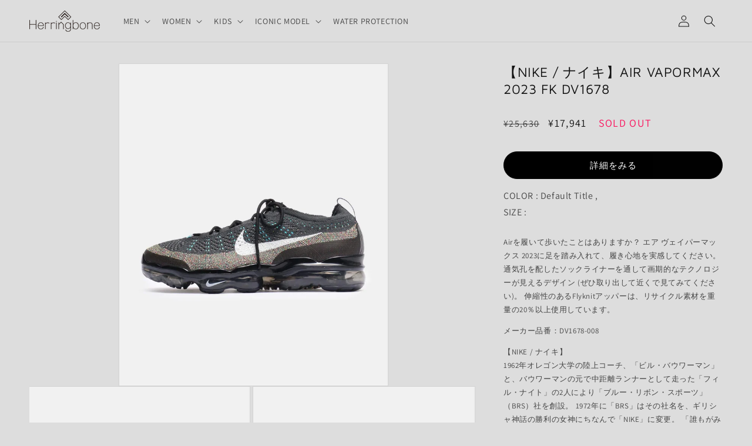

--- FILE ---
content_type: text/html; charset=utf-8
request_url: https://herringbonefw.com/products/24093145016410260999
body_size: 28641
content:
<!doctype html>
<html class="no-js" lang="ja">
  <head>
    <meta charset="utf-8">
    <meta http-equiv="X-UA-Compatible" content="IE=edge">
    <meta name="viewport" content="width=device-width,initial-scale=1">
    <meta name="theme-color" content="">
    <link rel="canonical" href="https://herringbonefw.com/products/24093145016410260999"><link rel="icon" type="image/png" href="//herringbonefw.com/cdn/shop/files/Herringbone-LOGO.png?crop=center&height=32&v=1693804700&width=32"><link rel="preconnect" href="https://fonts.shopifycdn.com" crossorigin><title>
      【NIKE / ナイキ】AIR VAPORMAX 2023 FK DV1678
 &ndash; Herringbone Footwear｜ヘリンボーンフットウェア</title>

    
      <meta name="description" content="Airを履いて歩いたことはありますか？ エア ヴェイパーマックス 2023に足を踏み入れて、履き心地を実感してください。 通気孔を配したソックライナーを通して画期的なテクノロジーが見えるデザイン (ぜひ取り出して近くで見てみてください)。 伸縮性のあるFlyknitアッパーは、リサイクル素材を重量の20％以上使用しています。 メーカー品番：DV1678-008 【NIKE / ナイキ】 1962年オレゴン大学の陸上コーチ、「ビル・バウワーマン」と、バウワーマンの元で中距離ランナーとして走った「フィル・ナイト」の2人により「ブルー・リボン・スポーツ」（BRS）社を創設。 1972年に「BRS」はその社名を、ギリシャ神話の勝利の女神にち">
    

    

<meta property="og:site_name" content="Herringbone Footwear｜ヘリンボーンフットウェア">
<meta property="og:url" content="https://herringbonefw.com/products/24093145016410260999">
<meta property="og:title" content="【NIKE / ナイキ】AIR VAPORMAX 2023 FK DV1678">
<meta property="og:type" content="product">
<meta property="og:description" content="Airを履いて歩いたことはありますか？ エア ヴェイパーマックス 2023に足を踏み入れて、履き心地を実感してください。 通気孔を配したソックライナーを通して画期的なテクノロジーが見えるデザイン (ぜひ取り出して近くで見てみてください)。 伸縮性のあるFlyknitアッパーは、リサイクル素材を重量の20％以上使用しています。 メーカー品番：DV1678-008 【NIKE / ナイキ】 1962年オレゴン大学の陸上コーチ、「ビル・バウワーマン」と、バウワーマンの元で中距離ランナーとして走った「フィル・ナイト」の2人により「ブルー・リボン・スポーツ」（BRS）社を創設。 1972年に「BRS」はその社名を、ギリシャ神話の勝利の女神にち"><meta property="og:image" content="http://herringbonefw.com/cdn/shop/files/24093145016410_ma_999_N_org.jpg?v=1768948538">
  <meta property="og:image:secure_url" content="https://herringbonefw.com/cdn/shop/files/24093145016410_ma_999_N_org.jpg?v=1768948538">
  <meta property="og:image:width" content="1440">
  <meta property="og:image:height" content="1728"><meta property="og:price:amount" content="17,941">
  <meta property="og:price:currency" content="JPY"><meta name="twitter:site" content="@herringbonefw"><meta name="twitter:card" content="summary_large_image">
<meta name="twitter:title" content="【NIKE / ナイキ】AIR VAPORMAX 2023 FK DV1678">
<meta name="twitter:description" content="Airを履いて歩いたことはありますか？ エア ヴェイパーマックス 2023に足を踏み入れて、履き心地を実感してください。 通気孔を配したソックライナーを通して画期的なテクノロジーが見えるデザイン (ぜひ取り出して近くで見てみてください)。 伸縮性のあるFlyknitアッパーは、リサイクル素材を重量の20％以上使用しています。 メーカー品番：DV1678-008 【NIKE / ナイキ】 1962年オレゴン大学の陸上コーチ、「ビル・バウワーマン」と、バウワーマンの元で中距離ランナーとして走った「フィル・ナイト」の2人により「ブルー・リボン・スポーツ」（BRS）社を創設。 1972年に「BRS」はその社名を、ギリシャ神話の勝利の女神にち">


    <script src="//herringbonefw.com/cdn/shop/t/1/assets/constants.js?v=58251544750838685771690174085" defer="defer"></script>
    <script src="//herringbonefw.com/cdn/shop/t/1/assets/pubsub.js?v=158357773527763999511690174092" defer="defer"></script>
    <script src="//herringbonefw.com/cdn/shop/t/1/assets/global.js?v=169284851959501306801697682602" defer="defer"></script><script src="//herringbonefw.com/cdn/shop/t/1/assets/animations.js?v=114255849464433187621690174069" defer="defer"></script>
    <script>
      (function() {
        window.Shopify = window.Shopify || {};
        window.Shopify.formatNumberWithCommas = function(number) {
          return number.toString().replace(/\B(?=(\d{3})+(?!\d))/g, ",");
        };
      })();
    </script>
    <script>window.performance && window.performance.mark && window.performance.mark('shopify.content_for_header.start');</script><meta name="facebook-domain-verification" content="430t7pqhfxlayg44b5ted474rkli6c">
<meta id="shopify-digital-wallet" name="shopify-digital-wallet" content="/79691153725/digital_wallets/dialog">
<meta name="shopify-checkout-api-token" content="0aac2a95cf9150d31b7b5ab9dd3a0fa7">
<link rel="alternate" type="application/json+oembed" href="https://herringbonefw.com/products/24093145016410260999.oembed">
<script async="async" src="/checkouts/internal/preloads.js?locale=ja-JP"></script>
<link rel="preconnect" href="https://shop.app" crossorigin="anonymous">
<script async="async" src="https://shop.app/checkouts/internal/preloads.js?locale=ja-JP&shop_id=79691153725" crossorigin="anonymous"></script>
<script id="shopify-features" type="application/json">{"accessToken":"0aac2a95cf9150d31b7b5ab9dd3a0fa7","betas":["rich-media-storefront-analytics"],"domain":"herringbonefw.com","predictiveSearch":false,"shopId":79691153725,"locale":"ja"}</script>
<script>var Shopify = Shopify || {};
Shopify.shop = "83d111.myshopify.com";
Shopify.locale = "ja";
Shopify.currency = {"active":"JPY","rate":"1.0"};
Shopify.country = "JP";
Shopify.theme = {"name":"Herringbone","id":155631976765,"schema_name":"Dawn","schema_version":"10.0.0","theme_store_id":887,"role":"main"};
Shopify.theme.handle = "null";
Shopify.theme.style = {"id":null,"handle":null};
Shopify.cdnHost = "herringbonefw.com/cdn";
Shopify.routes = Shopify.routes || {};
Shopify.routes.root = "/";</script>
<script type="module">!function(o){(o.Shopify=o.Shopify||{}).modules=!0}(window);</script>
<script>!function(o){function n(){var o=[];function n(){o.push(Array.prototype.slice.apply(arguments))}return n.q=o,n}var t=o.Shopify=o.Shopify||{};t.loadFeatures=n(),t.autoloadFeatures=n()}(window);</script>
<script>
  window.ShopifyPay = window.ShopifyPay || {};
  window.ShopifyPay.apiHost = "shop.app\/pay";
  window.ShopifyPay.redirectState = null;
</script>
<script id="shop-js-analytics" type="application/json">{"pageType":"product"}</script>
<script defer="defer" async type="module" src="//herringbonefw.com/cdn/shopifycloud/shop-js/modules/v2/client.init-shop-cart-sync_CZKilf07.ja.esm.js"></script>
<script defer="defer" async type="module" src="//herringbonefw.com/cdn/shopifycloud/shop-js/modules/v2/chunk.common_rlhnONO2.esm.js"></script>
<script type="module">
  await import("//herringbonefw.com/cdn/shopifycloud/shop-js/modules/v2/client.init-shop-cart-sync_CZKilf07.ja.esm.js");
await import("//herringbonefw.com/cdn/shopifycloud/shop-js/modules/v2/chunk.common_rlhnONO2.esm.js");

  window.Shopify.SignInWithShop?.initShopCartSync?.({"fedCMEnabled":true,"windoidEnabled":true});

</script>
<script>
  window.Shopify = window.Shopify || {};
  if (!window.Shopify.featureAssets) window.Shopify.featureAssets = {};
  window.Shopify.featureAssets['shop-js'] = {"shop-cart-sync":["modules/v2/client.shop-cart-sync_BwCHLH8C.ja.esm.js","modules/v2/chunk.common_rlhnONO2.esm.js"],"init-fed-cm":["modules/v2/client.init-fed-cm_CQXj6EwP.ja.esm.js","modules/v2/chunk.common_rlhnONO2.esm.js"],"shop-button":["modules/v2/client.shop-button_B7JE2zCc.ja.esm.js","modules/v2/chunk.common_rlhnONO2.esm.js"],"init-windoid":["modules/v2/client.init-windoid_DQ9csUH7.ja.esm.js","modules/v2/chunk.common_rlhnONO2.esm.js"],"shop-cash-offers":["modules/v2/client.shop-cash-offers_DxEVlT9h.ja.esm.js","modules/v2/chunk.common_rlhnONO2.esm.js","modules/v2/chunk.modal_BI56FOb0.esm.js"],"shop-toast-manager":["modules/v2/client.shop-toast-manager_BE8_-kNb.ja.esm.js","modules/v2/chunk.common_rlhnONO2.esm.js"],"init-shop-email-lookup-coordinator":["modules/v2/client.init-shop-email-lookup-coordinator_BgbPPTAQ.ja.esm.js","modules/v2/chunk.common_rlhnONO2.esm.js"],"pay-button":["modules/v2/client.pay-button_hoKCMeMC.ja.esm.js","modules/v2/chunk.common_rlhnONO2.esm.js"],"avatar":["modules/v2/client.avatar_BTnouDA3.ja.esm.js"],"init-shop-cart-sync":["modules/v2/client.init-shop-cart-sync_CZKilf07.ja.esm.js","modules/v2/chunk.common_rlhnONO2.esm.js"],"shop-login-button":["modules/v2/client.shop-login-button_BXDQHqjj.ja.esm.js","modules/v2/chunk.common_rlhnONO2.esm.js","modules/v2/chunk.modal_BI56FOb0.esm.js"],"init-customer-accounts-sign-up":["modules/v2/client.init-customer-accounts-sign-up_C3NeUvFd.ja.esm.js","modules/v2/client.shop-login-button_BXDQHqjj.ja.esm.js","modules/v2/chunk.common_rlhnONO2.esm.js","modules/v2/chunk.modal_BI56FOb0.esm.js"],"init-shop-for-new-customer-accounts":["modules/v2/client.init-shop-for-new-customer-accounts_D-v2xi0b.ja.esm.js","modules/v2/client.shop-login-button_BXDQHqjj.ja.esm.js","modules/v2/chunk.common_rlhnONO2.esm.js","modules/v2/chunk.modal_BI56FOb0.esm.js"],"init-customer-accounts":["modules/v2/client.init-customer-accounts_Cciaq_Mb.ja.esm.js","modules/v2/client.shop-login-button_BXDQHqjj.ja.esm.js","modules/v2/chunk.common_rlhnONO2.esm.js","modules/v2/chunk.modal_BI56FOb0.esm.js"],"shop-follow-button":["modules/v2/client.shop-follow-button_CM9l58Wl.ja.esm.js","modules/v2/chunk.common_rlhnONO2.esm.js","modules/v2/chunk.modal_BI56FOb0.esm.js"],"lead-capture":["modules/v2/client.lead-capture_oVhdpGxe.ja.esm.js","modules/v2/chunk.common_rlhnONO2.esm.js","modules/v2/chunk.modal_BI56FOb0.esm.js"],"checkout-modal":["modules/v2/client.checkout-modal_BbgmKIDX.ja.esm.js","modules/v2/chunk.common_rlhnONO2.esm.js","modules/v2/chunk.modal_BI56FOb0.esm.js"],"shop-login":["modules/v2/client.shop-login_BRorRhgW.ja.esm.js","modules/v2/chunk.common_rlhnONO2.esm.js","modules/v2/chunk.modal_BI56FOb0.esm.js"],"payment-terms":["modules/v2/client.payment-terms_Ba4TR13R.ja.esm.js","modules/v2/chunk.common_rlhnONO2.esm.js","modules/v2/chunk.modal_BI56FOb0.esm.js"]};
</script>
<script>(function() {
  var isLoaded = false;
  function asyncLoad() {
    if (isLoaded) return;
    isLoaded = true;
    var urls = ["https:\/\/cdn.nfcube.com\/instafeed-11aa53da7c0e84848c1ba849a02064f7.js?shop=83d111.myshopify.com"];
    for (var i = 0; i < urls.length; i++) {
      var s = document.createElement('script');
      s.type = 'text/javascript';
      s.async = true;
      s.src = urls[i];
      var x = document.getElementsByTagName('script')[0];
      x.parentNode.insertBefore(s, x);
    }
  };
  if(window.attachEvent) {
    window.attachEvent('onload', asyncLoad);
  } else {
    window.addEventListener('load', asyncLoad, false);
  }
})();</script>
<script id="__st">var __st={"a":79691153725,"offset":32400,"reqid":"e02d12c3-c1e2-4b68-ab89-07240af64083-1768951555","pageurl":"herringbonefw.com\/products\/24093145016410260999","u":"5dc01ff2b33b","p":"product","rtyp":"product","rid":9114598736189};</script>
<script>window.ShopifyPaypalV4VisibilityTracking = true;</script>
<script id="captcha-bootstrap">!function(){'use strict';const t='contact',e='account',n='new_comment',o=[[t,t],['blogs',n],['comments',n],[t,'customer']],c=[[e,'customer_login'],[e,'guest_login'],[e,'recover_customer_password'],[e,'create_customer']],r=t=>t.map((([t,e])=>`form[action*='/${t}']:not([data-nocaptcha='true']) input[name='form_type'][value='${e}']`)).join(','),a=t=>()=>t?[...document.querySelectorAll(t)].map((t=>t.form)):[];function s(){const t=[...o],e=r(t);return a(e)}const i='password',u='form_key',d=['recaptcha-v3-token','g-recaptcha-response','h-captcha-response',i],f=()=>{try{return window.sessionStorage}catch{return}},m='__shopify_v',_=t=>t.elements[u];function p(t,e,n=!1){try{const o=window.sessionStorage,c=JSON.parse(o.getItem(e)),{data:r}=function(t){const{data:e,action:n}=t;return t[m]||n?{data:e,action:n}:{data:t,action:n}}(c);for(const[e,n]of Object.entries(r))t.elements[e]&&(t.elements[e].value=n);n&&o.removeItem(e)}catch(o){console.error('form repopulation failed',{error:o})}}const l='form_type',E='cptcha';function T(t){t.dataset[E]=!0}const w=window,h=w.document,L='Shopify',v='ce_forms',y='captcha';let A=!1;((t,e)=>{const n=(g='f06e6c50-85a8-45c8-87d0-21a2b65856fe',I='https://cdn.shopify.com/shopifycloud/storefront-forms-hcaptcha/ce_storefront_forms_captcha_hcaptcha.v1.5.2.iife.js',D={infoText:'hCaptchaによる保護',privacyText:'プライバシー',termsText:'利用規約'},(t,e,n)=>{const o=w[L][v],c=o.bindForm;if(c)return c(t,g,e,D).then(n);var r;o.q.push([[t,g,e,D],n]),r=I,A||(h.body.append(Object.assign(h.createElement('script'),{id:'captcha-provider',async:!0,src:r})),A=!0)});var g,I,D;w[L]=w[L]||{},w[L][v]=w[L][v]||{},w[L][v].q=[],w[L][y]=w[L][y]||{},w[L][y].protect=function(t,e){n(t,void 0,e),T(t)},Object.freeze(w[L][y]),function(t,e,n,w,h,L){const[v,y,A,g]=function(t,e,n){const i=e?o:[],u=t?c:[],d=[...i,...u],f=r(d),m=r(i),_=r(d.filter((([t,e])=>n.includes(e))));return[a(f),a(m),a(_),s()]}(w,h,L),I=t=>{const e=t.target;return e instanceof HTMLFormElement?e:e&&e.form},D=t=>v().includes(t);t.addEventListener('submit',(t=>{const e=I(t);if(!e)return;const n=D(e)&&!e.dataset.hcaptchaBound&&!e.dataset.recaptchaBound,o=_(e),c=g().includes(e)&&(!o||!o.value);(n||c)&&t.preventDefault(),c&&!n&&(function(t){try{if(!f())return;!function(t){const e=f();if(!e)return;const n=_(t);if(!n)return;const o=n.value;o&&e.removeItem(o)}(t);const e=Array.from(Array(32),(()=>Math.random().toString(36)[2])).join('');!function(t,e){_(t)||t.append(Object.assign(document.createElement('input'),{type:'hidden',name:u})),t.elements[u].value=e}(t,e),function(t,e){const n=f();if(!n)return;const o=[...t.querySelectorAll(`input[type='${i}']`)].map((({name:t})=>t)),c=[...d,...o],r={};for(const[a,s]of new FormData(t).entries())c.includes(a)||(r[a]=s);n.setItem(e,JSON.stringify({[m]:1,action:t.action,data:r}))}(t,e)}catch(e){console.error('failed to persist form',e)}}(e),e.submit())}));const S=(t,e)=>{t&&!t.dataset[E]&&(n(t,e.some((e=>e===t))),T(t))};for(const o of['focusin','change'])t.addEventListener(o,(t=>{const e=I(t);D(e)&&S(e,y())}));const B=e.get('form_key'),M=e.get(l),P=B&&M;t.addEventListener('DOMContentLoaded',(()=>{const t=y();if(P)for(const e of t)e.elements[l].value===M&&p(e,B);[...new Set([...A(),...v().filter((t=>'true'===t.dataset.shopifyCaptcha))])].forEach((e=>S(e,t)))}))}(h,new URLSearchParams(w.location.search),n,t,e,['guest_login'])})(!1,!0)}();</script>
<script integrity="sha256-4kQ18oKyAcykRKYeNunJcIwy7WH5gtpwJnB7kiuLZ1E=" data-source-attribution="shopify.loadfeatures" defer="defer" src="//herringbonefw.com/cdn/shopifycloud/storefront/assets/storefront/load_feature-a0a9edcb.js" crossorigin="anonymous"></script>
<script crossorigin="anonymous" defer="defer" src="//herringbonefw.com/cdn/shopifycloud/storefront/assets/shopify_pay/storefront-65b4c6d7.js?v=20250812"></script>
<script data-source-attribution="shopify.dynamic_checkout.dynamic.init">var Shopify=Shopify||{};Shopify.PaymentButton=Shopify.PaymentButton||{isStorefrontPortableWallets:!0,init:function(){window.Shopify.PaymentButton.init=function(){};var t=document.createElement("script");t.src="https://herringbonefw.com/cdn/shopifycloud/portable-wallets/latest/portable-wallets.ja.js",t.type="module",document.head.appendChild(t)}};
</script>
<script data-source-attribution="shopify.dynamic_checkout.buyer_consent">
  function portableWalletsHideBuyerConsent(e){var t=document.getElementById("shopify-buyer-consent"),n=document.getElementById("shopify-subscription-policy-button");t&&n&&(t.classList.add("hidden"),t.setAttribute("aria-hidden","true"),n.removeEventListener("click",e))}function portableWalletsShowBuyerConsent(e){var t=document.getElementById("shopify-buyer-consent"),n=document.getElementById("shopify-subscription-policy-button");t&&n&&(t.classList.remove("hidden"),t.removeAttribute("aria-hidden"),n.addEventListener("click",e))}window.Shopify?.PaymentButton&&(window.Shopify.PaymentButton.hideBuyerConsent=portableWalletsHideBuyerConsent,window.Shopify.PaymentButton.showBuyerConsent=portableWalletsShowBuyerConsent);
</script>
<script data-source-attribution="shopify.dynamic_checkout.cart.bootstrap">document.addEventListener("DOMContentLoaded",(function(){function t(){return document.querySelector("shopify-accelerated-checkout-cart, shopify-accelerated-checkout")}if(t())Shopify.PaymentButton.init();else{new MutationObserver((function(e,n){t()&&(Shopify.PaymentButton.init(),n.disconnect())})).observe(document.body,{childList:!0,subtree:!0})}}));
</script>
<link id="shopify-accelerated-checkout-styles" rel="stylesheet" media="screen" href="https://herringbonefw.com/cdn/shopifycloud/portable-wallets/latest/accelerated-checkout-backwards-compat.css" crossorigin="anonymous">
<style id="shopify-accelerated-checkout-cart">
        #shopify-buyer-consent {
  margin-top: 1em;
  display: inline-block;
  width: 100%;
}

#shopify-buyer-consent.hidden {
  display: none;
}

#shopify-subscription-policy-button {
  background: none;
  border: none;
  padding: 0;
  text-decoration: underline;
  font-size: inherit;
  cursor: pointer;
}

#shopify-subscription-policy-button::before {
  box-shadow: none;
}

      </style>
<script id="sections-script" data-sections="header" defer="defer" src="//herringbonefw.com/cdn/shop/t/1/compiled_assets/scripts.js?v=5661"></script>
<script>window.performance && window.performance.mark && window.performance.mark('shopify.content_for_header.end');</script>


    <style data-shopify>
      @font-face {
  font-family: Assistant;
  font-weight: 400;
  font-style: normal;
  font-display: swap;
  src: url("//herringbonefw.com/cdn/fonts/assistant/assistant_n4.9120912a469cad1cc292572851508ca49d12e768.woff2") format("woff2"),
       url("//herringbonefw.com/cdn/fonts/assistant/assistant_n4.6e9875ce64e0fefcd3f4446b7ec9036b3ddd2985.woff") format("woff");
}

      @font-face {
  font-family: Assistant;
  font-weight: 700;
  font-style: normal;
  font-display: swap;
  src: url("//herringbonefw.com/cdn/fonts/assistant/assistant_n7.bf44452348ec8b8efa3aa3068825305886b1c83c.woff2") format("woff2"),
       url("//herringbonefw.com/cdn/fonts/assistant/assistant_n7.0c887fee83f6b3bda822f1150b912c72da0f7b64.woff") format("woff");
}

      
      
      @font-face {
  font-family: "Maven Pro";
  font-weight: 400;
  font-style: normal;
  font-display: swap;
  src: url("//herringbonefw.com/cdn/fonts/maven_pro/mavenpro_n4.c68ed1d8b5c0af622b14d3bb80bf3ead8907ac11.woff2") format("woff2"),
       url("//herringbonefw.com/cdn/fonts/maven_pro/mavenpro_n4.522bf9c765ae9601c2a4846d60057ced1efdcde2.woff") format("woff");
}


      
        :root,
        .color-background-1 {
          --color-background: 221,221,221;
        
          --gradient-background: #dddddd;
        
        --color-foreground: 18,18,18;
        --color-shadow: 18,18,18;
        --color-button: 221,221,221;
        --color-button-text: 0,0,0;
        --color-secondary-button: 221,221,221;
        --color-secondary-button-text: 18,18,18;
        --color-link: 18,18,18;
        --color-badge-foreground: 18,18,18;
        --color-badge-background: 221,221,221;
        --color-badge-border: 18,18,18;
        --payment-terms-background-color: rgb(221 221 221);
      }
      
        
        .color-background-2 {
          --color-background: 213,213,213;
        
          --gradient-background: #d5d5d5;
        
        --color-foreground: 18,18,18;
        --color-shadow: 18,18,18;
        --color-button: ,,;
        --color-button-text: 243,243,243;
        --color-secondary-button: 213,213,213;
        --color-secondary-button-text: 18,18,18;
        --color-link: 18,18,18;
        --color-badge-foreground: 18,18,18;
        --color-badge-background: 213,213,213;
        --color-badge-border: 18,18,18;
        --payment-terms-background-color: rgb(213 213 213);
      }
      
        
        .color-inverse {
          --color-background: 238,238,238;
        
          --gradient-background: #eeeeee;
        
        --color-foreground: 18,18,18;
        --color-shadow: 18,18,18;
        --color-button: 255,255,255;
        --color-button-text: 0,0,0;
        --color-secondary-button: 238,238,238;
        --color-secondary-button-text: 255,255,255;
        --color-link: 255,255,255;
        --color-badge-foreground: 18,18,18;
        --color-badge-background: 238,238,238;
        --color-badge-border: 18,18,18;
        --payment-terms-background-color: rgb(238 238 238);
      }
      
        
        .color-accent-1 {
          --color-background: 18,18,18;
        
          --gradient-background: #121212;
        
        --color-foreground: 255,255,255;
        --color-shadow: 18,18,18;
        --color-button: 255,255,255;
        --color-button-text: 18,18,18;
        --color-secondary-button: 18,18,18;
        --color-secondary-button-text: 255,255,255;
        --color-link: 255,255,255;
        --color-badge-foreground: 255,255,255;
        --color-badge-background: 18,18,18;
        --color-badge-border: 255,255,255;
        --payment-terms-background-color: rgb(18 18 18);
      }
      
        
        .color-accent-2 {
          --color-background: 51,79,180;
        
          --gradient-background: #334fb4;
        
        --color-foreground: 255,255,255;
        --color-shadow: 18,18,18;
        --color-button: 255,255,255;
        --color-button-text: 51,79,180;
        --color-secondary-button: 51,79,180;
        --color-secondary-button-text: 255,255,255;
        --color-link: 255,255,255;
        --color-badge-foreground: 255,255,255;
        --color-badge-background: 51,79,180;
        --color-badge-border: 255,255,255;
        --payment-terms-background-color: rgb(51 79 180);
      }
      

      body, .color-background-1, .color-background-2, .color-inverse, .color-accent-1, .color-accent-2 {
        color: rgba(var(--color-foreground), 0.75);
        background-color: rgb(var(--color-background));
      }

      :root {
        --font-body-family: Assistant, sans-serif;
        --font-body-style: normal;
        --font-body-weight: 400;
        --font-body-weight-bold: 700;

        --font-heading-family: "Maven Pro", sans-serif;
        --font-heading-style: normal;
        --font-heading-weight: 400;

        --font-body-scale: 1.0;
        --font-heading-scale: 1.0;

        --media-padding: px;
        --media-border-opacity: 0.05;
        --media-border-width: 1px;
        --media-radius: 0px;
        --media-shadow-opacity: 0.0;
        --media-shadow-horizontal-offset: 0px;
        --media-shadow-vertical-offset: 4px;
        --media-shadow-blur-radius: 5px;
        --media-shadow-visible: 0;

        --page-width: 160rem;
        --page-width-margin: 0rem;

        --product-card-image-padding: 0.0rem;
        --product-card-corner-radius: 0.0rem;
        --product-card-text-alignment: left;
        --product-card-border-width: 0.0rem;
        --product-card-border-opacity: 0.1;
        --product-card-shadow-opacity: 0.0;
        --product-card-shadow-visible: 0;
        --product-card-shadow-horizontal-offset: 0.0rem;
        --product-card-shadow-vertical-offset: 0.4rem;
        --product-card-shadow-blur-radius: 0.5rem;

        --collection-card-image-padding: 0.0rem;
        --collection-card-corner-radius: 0.0rem;
        --collection-card-text-alignment: left;
        --collection-card-border-width: 0.0rem;
        --collection-card-border-opacity: 0.1;
        --collection-card-shadow-opacity: 0.0;
        --collection-card-shadow-visible: 0;
        --collection-card-shadow-horizontal-offset: 0.0rem;
        --collection-card-shadow-vertical-offset: 0.4rem;
        --collection-card-shadow-blur-radius: 0.0rem;

        --blog-card-image-padding: 0.0rem;
        --blog-card-corner-radius: 0.0rem;
        --blog-card-text-alignment: left;
        --blog-card-border-width: 0.0rem;
        --blog-card-border-opacity: 0.1;
        --blog-card-shadow-opacity: 0.0;
        --blog-card-shadow-visible: 0;
        --blog-card-shadow-horizontal-offset: 0.0rem;
        --blog-card-shadow-vertical-offset: 0.4rem;
        --blog-card-shadow-blur-radius: 0.5rem;

        --badge-corner-radius: 4.0rem;

        --popup-border-width: 1px;
        --popup-border-opacity: 0.1;
        --popup-corner-radius: 0px;
        --popup-shadow-opacity: 0.0;
        --popup-shadow-horizontal-offset: 0px;
        --popup-shadow-vertical-offset: 4px;
        --popup-shadow-blur-radius: 5px;

        --drawer-border-width: 1px;
        --drawer-border-opacity: 0.1;
        --drawer-shadow-opacity: 0.0;
        --drawer-shadow-horizontal-offset: 0px;
        --drawer-shadow-vertical-offset: 4px;
        --drawer-shadow-blur-radius: 5px;

        --spacing-sections-desktop: 0px;
        --spacing-sections-mobile: 0px;

        --grid-desktop-vertical-spacing: 8px;
        --grid-desktop-horizontal-spacing: 8px;
        --grid-mobile-vertical-spacing: 4px;
        --grid-mobile-horizontal-spacing: 4px;

        --text-boxes-border-opacity: 0.1;
        --text-boxes-border-width: 0px;
        --text-boxes-radius: 0px;
        --text-boxes-shadow-opacity: 0.0;
        --text-boxes-shadow-visible: 0;
        --text-boxes-shadow-horizontal-offset: 0px;
        --text-boxes-shadow-vertical-offset: 4px;
        --text-boxes-shadow-blur-radius: 5px;

        --buttons-radius: 40px;
        --buttons-radius-outset: 41px;
        --buttons-border-width: 1px;
        --buttons-border-opacity: 1.0;
        --buttons-shadow-opacity: 0.0;
        --buttons-shadow-visible: 0;
        --buttons-shadow-horizontal-offset: 4px;
        --buttons-shadow-vertical-offset: 4px;
        --buttons-shadow-blur-radius: 0px;
        --buttons-border-offset: 0.3px;

        --inputs-radius: 0px;
        --inputs-border-width: 1px;
        --inputs-border-opacity: 0.55;
        --inputs-shadow-opacity: 0.0;
        --inputs-shadow-horizontal-offset: 0px;
        --inputs-margin-offset: 0px;
        --inputs-shadow-vertical-offset: 4px;
        --inputs-shadow-blur-radius: 5px;
        --inputs-radius-outset: 0px;

        --variant-pills-radius: 0px;
        --variant-pills-border-width: 1px;
        --variant-pills-border-opacity: 0.55;
        --variant-pills-shadow-opacity: 0.0;
        --variant-pills-shadow-horizontal-offset: 0px;
        --variant-pills-shadow-vertical-offset: 4px;
        --variant-pills-shadow-blur-radius: 0px;
      }

      *,
      *::before,
      *::after {
        box-sizing: inherit;
      }

      html {
        box-sizing: border-box;
        font-size: calc(var(--font-body-scale) * 62.5%);
        height: 100%;
      }

      body {
        display: grid;
        grid-template-rows: auto auto 1fr auto;
        grid-template-columns: 100%;
        min-height: 100%;
        margin: 0;
        font-size: 1.5rem;
        letter-spacing: 0.06rem;
        line-height: calc(1 + 0.8 / var(--font-body-scale));
        font-family: var(--font-body-family);
        font-style: var(--font-body-style);
        font-weight: var(--font-body-weight);
      }

      @media screen and (min-width: 750px) {
        body {
          font-size: 1.6rem;
        }
      }
    </style>

    <link href="//herringbonefw.com/cdn/shop/t/1/assets/base.css?v=121246302575355627971768811772" rel="stylesheet" type="text/css" media="all" />
<link rel="preload" as="font" href="//herringbonefw.com/cdn/fonts/assistant/assistant_n4.9120912a469cad1cc292572851508ca49d12e768.woff2" type="font/woff2" crossorigin><link rel="preload" as="font" href="//herringbonefw.com/cdn/fonts/maven_pro/mavenpro_n4.c68ed1d8b5c0af622b14d3bb80bf3ead8907ac11.woff2" type="font/woff2" crossorigin><link
        rel="stylesheet"
        href="//herringbonefw.com/cdn/shop/t/1/assets/component-predictive-search.css?v=118923337488134913561690174081"
        media="print"
        onload="this.media='all'"
      ><script>
      document.documentElement.className = document.documentElement.className.replace('no-js', 'js');
      if (Shopify.designMode) {
        document.documentElement.classList.add('shopify-design-mode');
      }
    </script>
  <link href="https://monorail-edge.shopifysvc.com" rel="dns-prefetch">
<script>(function(){if ("sendBeacon" in navigator && "performance" in window) {try {var session_token_from_headers = performance.getEntriesByType('navigation')[0].serverTiming.find(x => x.name == '_s').description;} catch {var session_token_from_headers = undefined;}var session_cookie_matches = document.cookie.match(/_shopify_s=([^;]*)/);var session_token_from_cookie = session_cookie_matches && session_cookie_matches.length === 2 ? session_cookie_matches[1] : "";var session_token = session_token_from_headers || session_token_from_cookie || "";function handle_abandonment_event(e) {var entries = performance.getEntries().filter(function(entry) {return /monorail-edge.shopifysvc.com/.test(entry.name);});if (!window.abandonment_tracked && entries.length === 0) {window.abandonment_tracked = true;var currentMs = Date.now();var navigation_start = performance.timing.navigationStart;var payload = {shop_id: 79691153725,url: window.location.href,navigation_start,duration: currentMs - navigation_start,session_token,page_type: "product"};window.navigator.sendBeacon("https://monorail-edge.shopifysvc.com/v1/produce", JSON.stringify({schema_id: "online_store_buyer_site_abandonment/1.1",payload: payload,metadata: {event_created_at_ms: currentMs,event_sent_at_ms: currentMs}}));}}window.addEventListener('pagehide', handle_abandonment_event);}}());</script>
<script id="web-pixels-manager-setup">(function e(e,d,r,n,o){if(void 0===o&&(o={}),!Boolean(null===(a=null===(i=window.Shopify)||void 0===i?void 0:i.analytics)||void 0===a?void 0:a.replayQueue)){var i,a;window.Shopify=window.Shopify||{};var t=window.Shopify;t.analytics=t.analytics||{};var s=t.analytics;s.replayQueue=[],s.publish=function(e,d,r){return s.replayQueue.push([e,d,r]),!0};try{self.performance.mark("wpm:start")}catch(e){}var l=function(){var e={modern:/Edge?\/(1{2}[4-9]|1[2-9]\d|[2-9]\d{2}|\d{4,})\.\d+(\.\d+|)|Firefox\/(1{2}[4-9]|1[2-9]\d|[2-9]\d{2}|\d{4,})\.\d+(\.\d+|)|Chrom(ium|e)\/(9{2}|\d{3,})\.\d+(\.\d+|)|(Maci|X1{2}).+ Version\/(15\.\d+|(1[6-9]|[2-9]\d|\d{3,})\.\d+)([,.]\d+|)( \(\w+\)|)( Mobile\/\w+|) Safari\/|Chrome.+OPR\/(9{2}|\d{3,})\.\d+\.\d+|(CPU[ +]OS|iPhone[ +]OS|CPU[ +]iPhone|CPU IPhone OS|CPU iPad OS)[ +]+(15[._]\d+|(1[6-9]|[2-9]\d|\d{3,})[._]\d+)([._]\d+|)|Android:?[ /-](13[3-9]|1[4-9]\d|[2-9]\d{2}|\d{4,})(\.\d+|)(\.\d+|)|Android.+Firefox\/(13[5-9]|1[4-9]\d|[2-9]\d{2}|\d{4,})\.\d+(\.\d+|)|Android.+Chrom(ium|e)\/(13[3-9]|1[4-9]\d|[2-9]\d{2}|\d{4,})\.\d+(\.\d+|)|SamsungBrowser\/([2-9]\d|\d{3,})\.\d+/,legacy:/Edge?\/(1[6-9]|[2-9]\d|\d{3,})\.\d+(\.\d+|)|Firefox\/(5[4-9]|[6-9]\d|\d{3,})\.\d+(\.\d+|)|Chrom(ium|e)\/(5[1-9]|[6-9]\d|\d{3,})\.\d+(\.\d+|)([\d.]+$|.*Safari\/(?![\d.]+ Edge\/[\d.]+$))|(Maci|X1{2}).+ Version\/(10\.\d+|(1[1-9]|[2-9]\d|\d{3,})\.\d+)([,.]\d+|)( \(\w+\)|)( Mobile\/\w+|) Safari\/|Chrome.+OPR\/(3[89]|[4-9]\d|\d{3,})\.\d+\.\d+|(CPU[ +]OS|iPhone[ +]OS|CPU[ +]iPhone|CPU IPhone OS|CPU iPad OS)[ +]+(10[._]\d+|(1[1-9]|[2-9]\d|\d{3,})[._]\d+)([._]\d+|)|Android:?[ /-](13[3-9]|1[4-9]\d|[2-9]\d{2}|\d{4,})(\.\d+|)(\.\d+|)|Mobile Safari.+OPR\/([89]\d|\d{3,})\.\d+\.\d+|Android.+Firefox\/(13[5-9]|1[4-9]\d|[2-9]\d{2}|\d{4,})\.\d+(\.\d+|)|Android.+Chrom(ium|e)\/(13[3-9]|1[4-9]\d|[2-9]\d{2}|\d{4,})\.\d+(\.\d+|)|Android.+(UC? ?Browser|UCWEB|U3)[ /]?(15\.([5-9]|\d{2,})|(1[6-9]|[2-9]\d|\d{3,})\.\d+)\.\d+|SamsungBrowser\/(5\.\d+|([6-9]|\d{2,})\.\d+)|Android.+MQ{2}Browser\/(14(\.(9|\d{2,})|)|(1[5-9]|[2-9]\d|\d{3,})(\.\d+|))(\.\d+|)|K[Aa][Ii]OS\/(3\.\d+|([4-9]|\d{2,})\.\d+)(\.\d+|)/},d=e.modern,r=e.legacy,n=navigator.userAgent;return n.match(d)?"modern":n.match(r)?"legacy":"unknown"}(),u="modern"===l?"modern":"legacy",c=(null!=n?n:{modern:"",legacy:""})[u],f=function(e){return[e.baseUrl,"/wpm","/b",e.hashVersion,"modern"===e.buildTarget?"m":"l",".js"].join("")}({baseUrl:d,hashVersion:r,buildTarget:u}),m=function(e){var d=e.version,r=e.bundleTarget,n=e.surface,o=e.pageUrl,i=e.monorailEndpoint;return{emit:function(e){var a=e.status,t=e.errorMsg,s=(new Date).getTime(),l=JSON.stringify({metadata:{event_sent_at_ms:s},events:[{schema_id:"web_pixels_manager_load/3.1",payload:{version:d,bundle_target:r,page_url:o,status:a,surface:n,error_msg:t},metadata:{event_created_at_ms:s}}]});if(!i)return console&&console.warn&&console.warn("[Web Pixels Manager] No Monorail endpoint provided, skipping logging."),!1;try{return self.navigator.sendBeacon.bind(self.navigator)(i,l)}catch(e){}var u=new XMLHttpRequest;try{return u.open("POST",i,!0),u.setRequestHeader("Content-Type","text/plain"),u.send(l),!0}catch(e){return console&&console.warn&&console.warn("[Web Pixels Manager] Got an unhandled error while logging to Monorail."),!1}}}}({version:r,bundleTarget:l,surface:e.surface,pageUrl:self.location.href,monorailEndpoint:e.monorailEndpoint});try{o.browserTarget=l,function(e){var d=e.src,r=e.async,n=void 0===r||r,o=e.onload,i=e.onerror,a=e.sri,t=e.scriptDataAttributes,s=void 0===t?{}:t,l=document.createElement("script"),u=document.querySelector("head"),c=document.querySelector("body");if(l.async=n,l.src=d,a&&(l.integrity=a,l.crossOrigin="anonymous"),s)for(var f in s)if(Object.prototype.hasOwnProperty.call(s,f))try{l.dataset[f]=s[f]}catch(e){}if(o&&l.addEventListener("load",o),i&&l.addEventListener("error",i),u)u.appendChild(l);else{if(!c)throw new Error("Did not find a head or body element to append the script");c.appendChild(l)}}({src:f,async:!0,onload:function(){if(!function(){var e,d;return Boolean(null===(d=null===(e=window.Shopify)||void 0===e?void 0:e.analytics)||void 0===d?void 0:d.initialized)}()){var d=window.webPixelsManager.init(e)||void 0;if(d){var r=window.Shopify.analytics;r.replayQueue.forEach((function(e){var r=e[0],n=e[1],o=e[2];d.publishCustomEvent(r,n,o)})),r.replayQueue=[],r.publish=d.publishCustomEvent,r.visitor=d.visitor,r.initialized=!0}}},onerror:function(){return m.emit({status:"failed",errorMsg:"".concat(f," has failed to load")})},sri:function(e){var d=/^sha384-[A-Za-z0-9+/=]+$/;return"string"==typeof e&&d.test(e)}(c)?c:"",scriptDataAttributes:o}),m.emit({status:"loading"})}catch(e){m.emit({status:"failed",errorMsg:(null==e?void 0:e.message)||"Unknown error"})}}})({shopId: 79691153725,storefrontBaseUrl: "https://herringbonefw.com",extensionsBaseUrl: "https://extensions.shopifycdn.com/cdn/shopifycloud/web-pixels-manager",monorailEndpoint: "https://monorail-edge.shopifysvc.com/unstable/produce_batch",surface: "storefront-renderer",enabledBetaFlags: ["2dca8a86"],webPixelsConfigList: [{"id":"747241789","configuration":"{\"config\":\"{\\\"pixel_id\\\":\\\"G-XMMNQQM8KW\\\",\\\"gtag_events\\\":[{\\\"type\\\":\\\"purchase\\\",\\\"action_label\\\":\\\"G-XMMNQQM8KW\\\"},{\\\"type\\\":\\\"page_view\\\",\\\"action_label\\\":\\\"G-XMMNQQM8KW\\\"},{\\\"type\\\":\\\"view_item\\\",\\\"action_label\\\":\\\"G-XMMNQQM8KW\\\"},{\\\"type\\\":\\\"search\\\",\\\"action_label\\\":\\\"G-XMMNQQM8KW\\\"},{\\\"type\\\":\\\"add_to_cart\\\",\\\"action_label\\\":\\\"G-XMMNQQM8KW\\\"},{\\\"type\\\":\\\"begin_checkout\\\",\\\"action_label\\\":\\\"G-XMMNQQM8KW\\\"},{\\\"type\\\":\\\"add_payment_info\\\",\\\"action_label\\\":\\\"G-XMMNQQM8KW\\\"}],\\\"enable_monitoring_mode\\\":false}\"}","eventPayloadVersion":"v1","runtimeContext":"OPEN","scriptVersion":"b2a88bafab3e21179ed38636efcd8a93","type":"APP","apiClientId":1780363,"privacyPurposes":[],"dataSharingAdjustments":{"protectedCustomerApprovalScopes":["read_customer_address","read_customer_email","read_customer_name","read_customer_personal_data","read_customer_phone"]}},{"id":"389873981","configuration":"{\"pixel_id\":\"1581529886014126\",\"pixel_type\":\"facebook_pixel\",\"metaapp_system_user_token\":\"-\"}","eventPayloadVersion":"v1","runtimeContext":"OPEN","scriptVersion":"ca16bc87fe92b6042fbaa3acc2fbdaa6","type":"APP","apiClientId":2329312,"privacyPurposes":["ANALYTICS","MARKETING","SALE_OF_DATA"],"dataSharingAdjustments":{"protectedCustomerApprovalScopes":["read_customer_address","read_customer_email","read_customer_name","read_customer_personal_data","read_customer_phone"]}},{"id":"shopify-app-pixel","configuration":"{}","eventPayloadVersion":"v1","runtimeContext":"STRICT","scriptVersion":"0450","apiClientId":"shopify-pixel","type":"APP","privacyPurposes":["ANALYTICS","MARKETING"]},{"id":"shopify-custom-pixel","eventPayloadVersion":"v1","runtimeContext":"LAX","scriptVersion":"0450","apiClientId":"shopify-pixel","type":"CUSTOM","privacyPurposes":["ANALYTICS","MARKETING"]}],isMerchantRequest: false,initData: {"shop":{"name":"Herringbone Footwear｜ヘリンボーンフットウェア","paymentSettings":{"currencyCode":"JPY"},"myshopifyDomain":"83d111.myshopify.com","countryCode":"JP","storefrontUrl":"https:\/\/herringbonefw.com"},"customer":null,"cart":null,"checkout":null,"productVariants":[{"price":{"amount":17941.0,"currencyCode":"JPY"},"product":{"title":"【NIKE \/ ナイキ】AIR VAPORMAX 2023 FK DV1678","vendor":"NIKE","id":"9114598736189","untranslatedTitle":"【NIKE \/ ナイキ】AIR VAPORMAX 2023 FK DV1678","url":"\/products\/24093145016410260999","type":"スニーカー"},"id":"49668256727357","image":{"src":"\/\/herringbonefw.com\/cdn\/shop\/files\/24093145016410_ma_999_N_org.jpg?v=1768948538"},"sku":"24093145016410285999","title":"Default Title","untranslatedTitle":"Default Title"}],"purchasingCompany":null},},"https://herringbonefw.com/cdn","fcfee988w5aeb613cpc8e4bc33m6693e112",{"modern":"","legacy":""},{"shopId":"79691153725","storefrontBaseUrl":"https:\/\/herringbonefw.com","extensionBaseUrl":"https:\/\/extensions.shopifycdn.com\/cdn\/shopifycloud\/web-pixels-manager","surface":"storefront-renderer","enabledBetaFlags":"[\"2dca8a86\"]","isMerchantRequest":"false","hashVersion":"fcfee988w5aeb613cpc8e4bc33m6693e112","publish":"custom","events":"[[\"page_viewed\",{}],[\"product_viewed\",{\"productVariant\":{\"price\":{\"amount\":17941.0,\"currencyCode\":\"JPY\"},\"product\":{\"title\":\"【NIKE \/ ナイキ】AIR VAPORMAX 2023 FK DV1678\",\"vendor\":\"NIKE\",\"id\":\"9114598736189\",\"untranslatedTitle\":\"【NIKE \/ ナイキ】AIR VAPORMAX 2023 FK DV1678\",\"url\":\"\/products\/24093145016410260999\",\"type\":\"スニーカー\"},\"id\":\"49668256727357\",\"image\":{\"src\":\"\/\/herringbonefw.com\/cdn\/shop\/files\/24093145016410_ma_999_N_org.jpg?v=1768948538\"},\"sku\":\"24093145016410285999\",\"title\":\"Default Title\",\"untranslatedTitle\":\"Default Title\"}}]]"});</script><script>
  window.ShopifyAnalytics = window.ShopifyAnalytics || {};
  window.ShopifyAnalytics.meta = window.ShopifyAnalytics.meta || {};
  window.ShopifyAnalytics.meta.currency = 'JPY';
  var meta = {"product":{"id":9114598736189,"gid":"gid:\/\/shopify\/Product\/9114598736189","vendor":"NIKE","type":"スニーカー","handle":"24093145016410260999","variants":[{"id":49668256727357,"price":1794100,"name":"【NIKE \/ ナイキ】AIR VAPORMAX 2023 FK DV1678","public_title":null,"sku":"24093145016410285999"}],"remote":false},"page":{"pageType":"product","resourceType":"product","resourceId":9114598736189,"requestId":"e02d12c3-c1e2-4b68-ab89-07240af64083-1768951555"}};
  for (var attr in meta) {
    window.ShopifyAnalytics.meta[attr] = meta[attr];
  }
</script>
<script class="analytics">
  (function () {
    var customDocumentWrite = function(content) {
      var jquery = null;

      if (window.jQuery) {
        jquery = window.jQuery;
      } else if (window.Checkout && window.Checkout.$) {
        jquery = window.Checkout.$;
      }

      if (jquery) {
        jquery('body').append(content);
      }
    };

    var hasLoggedConversion = function(token) {
      if (token) {
        return document.cookie.indexOf('loggedConversion=' + token) !== -1;
      }
      return false;
    }

    var setCookieIfConversion = function(token) {
      if (token) {
        var twoMonthsFromNow = new Date(Date.now());
        twoMonthsFromNow.setMonth(twoMonthsFromNow.getMonth() + 2);

        document.cookie = 'loggedConversion=' + token + '; expires=' + twoMonthsFromNow;
      }
    }

    var trekkie = window.ShopifyAnalytics.lib = window.trekkie = window.trekkie || [];
    if (trekkie.integrations) {
      return;
    }
    trekkie.methods = [
      'identify',
      'page',
      'ready',
      'track',
      'trackForm',
      'trackLink'
    ];
    trekkie.factory = function(method) {
      return function() {
        var args = Array.prototype.slice.call(arguments);
        args.unshift(method);
        trekkie.push(args);
        return trekkie;
      };
    };
    for (var i = 0; i < trekkie.methods.length; i++) {
      var key = trekkie.methods[i];
      trekkie[key] = trekkie.factory(key);
    }
    trekkie.load = function(config) {
      trekkie.config = config || {};
      trekkie.config.initialDocumentCookie = document.cookie;
      var first = document.getElementsByTagName('script')[0];
      var script = document.createElement('script');
      script.type = 'text/javascript';
      script.onerror = function(e) {
        var scriptFallback = document.createElement('script');
        scriptFallback.type = 'text/javascript';
        scriptFallback.onerror = function(error) {
                var Monorail = {
      produce: function produce(monorailDomain, schemaId, payload) {
        var currentMs = new Date().getTime();
        var event = {
          schema_id: schemaId,
          payload: payload,
          metadata: {
            event_created_at_ms: currentMs,
            event_sent_at_ms: currentMs
          }
        };
        return Monorail.sendRequest("https://" + monorailDomain + "/v1/produce", JSON.stringify(event));
      },
      sendRequest: function sendRequest(endpointUrl, payload) {
        // Try the sendBeacon API
        if (window && window.navigator && typeof window.navigator.sendBeacon === 'function' && typeof window.Blob === 'function' && !Monorail.isIos12()) {
          var blobData = new window.Blob([payload], {
            type: 'text/plain'
          });

          if (window.navigator.sendBeacon(endpointUrl, blobData)) {
            return true;
          } // sendBeacon was not successful

        } // XHR beacon

        var xhr = new XMLHttpRequest();

        try {
          xhr.open('POST', endpointUrl);
          xhr.setRequestHeader('Content-Type', 'text/plain');
          xhr.send(payload);
        } catch (e) {
          console.log(e);
        }

        return false;
      },
      isIos12: function isIos12() {
        return window.navigator.userAgent.lastIndexOf('iPhone; CPU iPhone OS 12_') !== -1 || window.navigator.userAgent.lastIndexOf('iPad; CPU OS 12_') !== -1;
      }
    };
    Monorail.produce('monorail-edge.shopifysvc.com',
      'trekkie_storefront_load_errors/1.1',
      {shop_id: 79691153725,
      theme_id: 155631976765,
      app_name: "storefront",
      context_url: window.location.href,
      source_url: "//herringbonefw.com/cdn/s/trekkie.storefront.cd680fe47e6c39ca5d5df5f0a32d569bc48c0f27.min.js"});

        };
        scriptFallback.async = true;
        scriptFallback.src = '//herringbonefw.com/cdn/s/trekkie.storefront.cd680fe47e6c39ca5d5df5f0a32d569bc48c0f27.min.js';
        first.parentNode.insertBefore(scriptFallback, first);
      };
      script.async = true;
      script.src = '//herringbonefw.com/cdn/s/trekkie.storefront.cd680fe47e6c39ca5d5df5f0a32d569bc48c0f27.min.js';
      first.parentNode.insertBefore(script, first);
    };
    trekkie.load(
      {"Trekkie":{"appName":"storefront","development":false,"defaultAttributes":{"shopId":79691153725,"isMerchantRequest":null,"themeId":155631976765,"themeCityHash":"13778228530240935139","contentLanguage":"ja","currency":"JPY","eventMetadataId":"883f758e-5ad2-4983-8085-3ca325e1a8ce"},"isServerSideCookieWritingEnabled":true,"monorailRegion":"shop_domain","enabledBetaFlags":["65f19447"]},"Session Attribution":{},"S2S":{"facebookCapiEnabled":true,"source":"trekkie-storefront-renderer","apiClientId":580111}}
    );

    var loaded = false;
    trekkie.ready(function() {
      if (loaded) return;
      loaded = true;

      window.ShopifyAnalytics.lib = window.trekkie;

      var originalDocumentWrite = document.write;
      document.write = customDocumentWrite;
      try { window.ShopifyAnalytics.merchantGoogleAnalytics.call(this); } catch(error) {};
      document.write = originalDocumentWrite;

      window.ShopifyAnalytics.lib.page(null,{"pageType":"product","resourceType":"product","resourceId":9114598736189,"requestId":"e02d12c3-c1e2-4b68-ab89-07240af64083-1768951555","shopifyEmitted":true});

      var match = window.location.pathname.match(/checkouts\/(.+)\/(thank_you|post_purchase)/)
      var token = match? match[1]: undefined;
      if (!hasLoggedConversion(token)) {
        setCookieIfConversion(token);
        window.ShopifyAnalytics.lib.track("Viewed Product",{"currency":"JPY","variantId":49668256727357,"productId":9114598736189,"productGid":"gid:\/\/shopify\/Product\/9114598736189","name":"【NIKE \/ ナイキ】AIR VAPORMAX 2023 FK DV1678","price":"17941","sku":"24093145016410285999","brand":"NIKE","variant":null,"category":"スニーカー","nonInteraction":true,"remote":false},undefined,undefined,{"shopifyEmitted":true});
      window.ShopifyAnalytics.lib.track("monorail:\/\/trekkie_storefront_viewed_product\/1.1",{"currency":"JPY","variantId":49668256727357,"productId":9114598736189,"productGid":"gid:\/\/shopify\/Product\/9114598736189","name":"【NIKE \/ ナイキ】AIR VAPORMAX 2023 FK DV1678","price":"17941","sku":"24093145016410285999","brand":"NIKE","variant":null,"category":"スニーカー","nonInteraction":true,"remote":false,"referer":"https:\/\/herringbonefw.com\/products\/24093145016410260999"});
      }
    });


        var eventsListenerScript = document.createElement('script');
        eventsListenerScript.async = true;
        eventsListenerScript.src = "//herringbonefw.com/cdn/shopifycloud/storefront/assets/shop_events_listener-3da45d37.js";
        document.getElementsByTagName('head')[0].appendChild(eventsListenerScript);

})();</script>
<script
  defer
  src="https://herringbonefw.com/cdn/shopifycloud/perf-kit/shopify-perf-kit-3.0.4.min.js"
  data-application="storefront-renderer"
  data-shop-id="79691153725"
  data-render-region="gcp-us-central1"
  data-page-type="product"
  data-theme-instance-id="155631976765"
  data-theme-name="Dawn"
  data-theme-version="10.0.0"
  data-monorail-region="shop_domain"
  data-resource-timing-sampling-rate="10"
  data-shs="true"
  data-shs-beacon="true"
  data-shs-export-with-fetch="true"
  data-shs-logs-sample-rate="1"
  data-shs-beacon-endpoint="https://herringbonefw.com/api/collect"
></script>
</head>

  <body class="gradient animate--hover-default">
    <a class="skip-to-content-link button visually-hidden" href="#MainContent">
      コンテンツに進む
    </a><!-- BEGIN sections: header-group -->
<div id="shopify-section-sections--20130151825725__header" class="shopify-section shopify-section-group-header-group section-header"><link rel="stylesheet" href="//herringbonefw.com/cdn/shop/t/1/assets/component-list-menu.css?v=151968516119678728991690174077" media="print" onload="this.media='all'">
<link rel="stylesheet" href="//herringbonefw.com/cdn/shop/t/1/assets/component-search.css?v=130382253973794904871690174083" media="print" onload="this.media='all'">
<link rel="stylesheet" href="//herringbonefw.com/cdn/shop/t/1/assets/component-menu-drawer.css?v=50223194471348556561696567729" media="print" onload="this.media='all'">
<link rel="stylesheet" href="//herringbonefw.com/cdn/shop/t/1/assets/component-cart-notification.css?v=54116361853792938221690174074" media="print" onload="this.media='all'">
<link rel="stylesheet" href="//herringbonefw.com/cdn/shop/t/1/assets/component-cart-items.css?v=4628327769354762111690174073" media="print" onload="this.media='all'"><link rel="stylesheet" href="//herringbonefw.com/cdn/shop/t/1/assets/component-price.css?v=32367162267605362201697703820" media="print" onload="this.media='all'">
  <link rel="stylesheet" href="//herringbonefw.com/cdn/shop/t/1/assets/component-loading-overlay.css?v=43236910203777044501690174078" media="print" onload="this.media='all'"><link rel="stylesheet" href="//herringbonefw.com/cdn/shop/t/1/assets/component-mega-menu.css?v=18775660870536370351708595337" media="print" onload="this.media='all'">
  <noscript><link href="//herringbonefw.com/cdn/shop/t/1/assets/component-mega-menu.css?v=18775660870536370351708595337" rel="stylesheet" type="text/css" media="all" /></noscript><noscript><link href="//herringbonefw.com/cdn/shop/t/1/assets/component-list-menu.css?v=151968516119678728991690174077" rel="stylesheet" type="text/css" media="all" /></noscript>
<noscript><link href="//herringbonefw.com/cdn/shop/t/1/assets/component-search.css?v=130382253973794904871690174083" rel="stylesheet" type="text/css" media="all" /></noscript>
<noscript><link href="//herringbonefw.com/cdn/shop/t/1/assets/component-menu-drawer.css?v=50223194471348556561696567729" rel="stylesheet" type="text/css" media="all" /></noscript>
<noscript><link href="//herringbonefw.com/cdn/shop/t/1/assets/component-cart-notification.css?v=54116361853792938221690174074" rel="stylesheet" type="text/css" media="all" /></noscript>
<noscript><link href="//herringbonefw.com/cdn/shop/t/1/assets/component-cart-items.css?v=4628327769354762111690174073" rel="stylesheet" type="text/css" media="all" /></noscript>

<style>
  header-drawer {
    justify-self: start;
    margin-left: -1.2rem;
  }@media screen and (min-width: 990px) {
      header-drawer {
        display: none;
      }
    }.menu-drawer-container {
    display: flex;
  }

  .list-menu {
    list-style: none;
    padding: 0;
    margin: 0;
  }

  .list-menu--inline {
    display: inline-flex;
    flex-wrap: wrap;
  }

  summary.list-menu__item {
    padding-right: 2.7rem;
  }

  .list-menu__item {
    display: flex;
    align-items: center;
    line-height: calc(1 + 0.3 / var(--font-body-scale));
  }

  .list-menu__item--link {
    text-decoration: none;
    padding-bottom: 1rem;
    padding-top: 1rem;
    line-height: calc(1 + 0.8 / var(--font-body-scale));
  }

  @media screen and (min-width: 750px) {
    .list-menu__item--link {
      padding-bottom: 0.5rem;
      padding-top: 0.5rem;
    }
  }
</style><style data-shopify>.header {
    padding-top: 10px;
    padding-bottom: 10px;
  }

  .section-header {
    position: sticky; /* This is for fixing a Safari z-index issue. PR #2147 */
    margin-bottom: 0px;
  }

  @media screen and (min-width: 750px) {
    .section-header {
      margin-bottom: 0px;
    }
  }

  @media screen and (min-width: 990px) {
    .header {
      padding-top: 20px;
      padding-bottom: 20px;
    }
  }</style><script src="//herringbonefw.com/cdn/shop/t/1/assets/details-disclosure.js?v=13653116266235556501690174086" defer="defer"></script>
<script src="//herringbonefw.com/cdn/shop/t/1/assets/details-modal.js?v=25581673532751508451690174086" defer="defer"></script>
<script src="//herringbonefw.com/cdn/shop/t/1/assets/cart-notification.js?v=133508293167896966491690174070" defer="defer"></script>
<script src="//herringbonefw.com/cdn/shop/t/1/assets/search-form.js?v=133129549252120666541690174094" defer="defer"></script><svg xmlns="http://www.w3.org/2000/svg" class="hidden">
  <symbol id="icon-search" viewbox="0 0 18 19" fill="none">
    <path fill-rule="evenodd" clip-rule="evenodd" d="M11.03 11.68A5.784 5.784 0 112.85 3.5a5.784 5.784 0 018.18 8.18zm.26 1.12a6.78 6.78 0 11.72-.7l5.4 5.4a.5.5 0 11-.71.7l-5.41-5.4z" fill="currentColor"/>
  </symbol>

  <symbol id="icon-reset" class="icon icon-close"  fill="none" viewBox="0 0 18 18" stroke="currentColor">
    <circle r="8.5" cy="9" cx="9" stroke-opacity="0.2"/>
    <path d="M6.82972 6.82915L1.17193 1.17097" stroke-linecap="round" stroke-linejoin="round" transform="translate(5 5)"/>
    <path d="M1.22896 6.88502L6.77288 1.11523" stroke-linecap="round" stroke-linejoin="round" transform="translate(5 5)"/>
  </symbol>

  <symbol id="icon-close" class="icon icon-close" fill="none" viewBox="0 0 18 17">
    <path d="M.865 15.978a.5.5 0 00.707.707l7.433-7.431 7.579 7.282a.501.501 0 00.846-.37.5.5 0 00-.153-.351L9.712 8.546l7.417-7.416a.5.5 0 10-.707-.708L8.991 7.853 1.413.573a.5.5 0 10-.693.72l7.563 7.268-7.418 7.417z" fill="currentColor">
  </symbol>
</svg><sticky-header data-sticky-type="on-scroll-up" class="header-wrapper color-background-1 gradient header-wrapper--border-bottom"><header class="header header--middle-left header--mobile-center page-width header--has-menu header--has-social header--has-account">
<header-drawer data-breakpoint="tablet">
  <details id="Details-menu-drawer-container" class="menu-drawer-container">
    <summary
      class="header__icon header__icon--menu header__icon--summary link focus-inset"
      aria-label="メニュー"
    >
      <span>
        <svg
  xmlns="http://www.w3.org/2000/svg"
  aria-hidden="true"
  focusable="false"
  class="icon icon-hamburger"
  fill="none"
  viewBox="0 0 18 16"
>
  <path d="M1 .5a.5.5 0 100 1h15.71a.5.5 0 000-1H1zM.5 8a.5.5 0 01.5-.5h15.71a.5.5 0 010 1H1A.5.5 0 01.5 8zm0 7a.5.5 0 01.5-.5h15.71a.5.5 0 010 1H1a.5.5 0 01-.5-.5z" fill="currentColor">
</svg>

        <svg
  xmlns="http://www.w3.org/2000/svg"
  aria-hidden="true"
  focusable="false"
  class="icon icon-close"
  fill="none"
  viewBox="0 0 18 17"
>
  <path d="M.865 15.978a.5.5 0 00.707.707l7.433-7.431 7.579 7.282a.501.501 0 00.846-.37.5.5 0 00-.153-.351L9.712 8.546l7.417-7.416a.5.5 0 10-.707-.708L8.991 7.853 1.413.573a.5.5 0 10-.693.72l7.563 7.268-7.418 7.417z" fill="currentColor">
</svg>

      </span>
    </summary>
    <div id="menu-drawer" class="gradient menu-drawer motion-reduce">
      <div class="menu-drawer__inner-container">
        <div class="menu-drawer__navigation-container">
          <nav class="menu-drawer__navigation">
            <ul class="menu-drawer__menu has-submenu list-menu" role="list"><li><details id="Details-menu-drawer-menu-item-1">
                      <summary
                        id="HeaderDrawer-men"
                        class="menu-drawer__menu-item list-menu__item link link--text focus-inset"
                      >
                        MEN
                        

<svg
  version="1.1"
  id="arrow"
  xmlns="http://www.w3.org/2000/svg"
  xmlns:xlink="http://www.w3.org/1999/xlink"
  x="0px"
  y="0px"
  viewBox="0 0 14 14"
  style="enable-background:new 0 0 14 14;"
  xml:space="preserve"
  class="icon icon-arrow"
>
  <style type="text/css">
  	.svg-arrow-stroke{fill-rule:evenodd;clip-rule:evenodd;fill:none;stroke:#040000;stroke-miterlimit:10;}
  </style>
  <g>
  	<polyline class="svg-arrow-stroke" points="3.8,13.4 10.2,7 3.8,0.6 	"/>
  </g>
</svg>

                        <svg aria-hidden="true" focusable="false" class="icon icon-caret" viewBox="0 0 10 6">
  <path fill-rule="evenodd" clip-rule="evenodd" d="M9.354.646a.5.5 0 00-.708 0L5 4.293 1.354.646a.5.5 0 00-.708.708l4 4a.5.5 0 00.708 0l4-4a.5.5 0 000-.708z" fill="currentColor">
</svg>

                      </summary>
                      <div
                        id="link-men"
                        class="menu-drawer__submenu has-submenu gradient motion-reduce"
                        tabindex="-1"
                      >
                        <div class="menu-drawer__inner-submenu">
                          <button class="menu-drawer__close-button link link--text focus-inset" aria-expanded="true">
                            

<svg
  version="1.1"
  id="arrow"
  xmlns="http://www.w3.org/2000/svg"
  xmlns:xlink="http://www.w3.org/1999/xlink"
  x="0px"
  y="0px"
  viewBox="0 0 14 14"
  style="enable-background:new 0 0 14 14;"
  xml:space="preserve"
  class="icon icon-arrow"
>
  <style type="text/css">
  	.svg-arrow-stroke{fill-rule:evenodd;clip-rule:evenodd;fill:none;stroke:#040000;stroke-miterlimit:10;}
  </style>
  <g>
  	<polyline class="svg-arrow-stroke" points="3.8,13.4 10.2,7 3.8,0.6 	"/>
  </g>
</svg>

                            MEN
                          </button>
                          <ul class="menu-drawer__menu list-menu" role="list" tabindex="-1"><li><details id="Details-menu-drawer-men-brands">
                                    <summary
                                      id="HeaderDrawer-men-brands"
                                      class="menu-drawer__menu-item link link--text list-menu__item focus-inset"
                                    >
                                      Brands
                                      

<svg
  version="1.1"
  id="arrow"
  xmlns="http://www.w3.org/2000/svg"
  xmlns:xlink="http://www.w3.org/1999/xlink"
  x="0px"
  y="0px"
  viewBox="0 0 14 14"
  style="enable-background:new 0 0 14 14;"
  xml:space="preserve"
  class="icon icon-arrow"
>
  <style type="text/css">
  	.svg-arrow-stroke{fill-rule:evenodd;clip-rule:evenodd;fill:none;stroke:#040000;stroke-miterlimit:10;}
  </style>
  <g>
  	<polyline class="svg-arrow-stroke" points="3.8,13.4 10.2,7 3.8,0.6 	"/>
  </g>
</svg>

                                      <svg aria-hidden="true" focusable="false" class="icon icon-caret" viewBox="0 0 10 6">
  <path fill-rule="evenodd" clip-rule="evenodd" d="M9.354.646a.5.5 0 00-.708 0L5 4.293 1.354.646a.5.5 0 00-.708.708l4 4a.5.5 0 00.708 0l4-4a.5.5 0 000-.708z" fill="currentColor">
</svg>

                                    </summary>
                                    <div
                                      id="childlink-brands"
                                      class="menu-drawer__submenu has-submenu gradient motion-reduce"
                                    >
                                      <button
                                        class="menu-drawer__close-button link link--text focus-inset"
                                        aria-expanded="true"
                                      >
                                        

<svg
  version="1.1"
  id="arrow"
  xmlns="http://www.w3.org/2000/svg"
  xmlns:xlink="http://www.w3.org/1999/xlink"
  x="0px"
  y="0px"
  viewBox="0 0 14 14"
  style="enable-background:new 0 0 14 14;"
  xml:space="preserve"
  class="icon icon-arrow"
>
  <style type="text/css">
  	.svg-arrow-stroke{fill-rule:evenodd;clip-rule:evenodd;fill:none;stroke:#040000;stroke-miterlimit:10;}
  </style>
  <g>
  	<polyline class="svg-arrow-stroke" points="3.8,13.4 10.2,7 3.8,0.6 	"/>
  </g>
</svg>

                                        Brands
                                      </button>
                                      <ul
                                        class="menu-drawer__menu list-menu"
                                        role="list"
                                        tabindex="-1"
                                      ><li>
                                            <a
                                              id="HeaderDrawer-men-brands-adidas"
                                              href="/collections/brand-adidas"
                                              class="menu-drawer__menu-item link link--text list-menu__item focus-inset"
                                              
                                            >
                                              adidas
                                            </a>
                                          </li><li>
                                            <a
                                              id="HeaderDrawer-men-brands-airwalk"
                                              href="/collections/brand-airwalk"
                                              class="menu-drawer__menu-item link link--text list-menu__item focus-inset"
                                              
                                            >
                                              airwalk
                                            </a>
                                          </li><li>
                                            <a
                                              id="HeaderDrawer-men-brands-asics"
                                              href="/collections/brand-asics"
                                              class="menu-drawer__menu-item link link--text list-menu__item focus-inset"
                                              
                                            >
                                              asics
                                            </a>
                                          </li><li>
                                            <a
                                              id="HeaderDrawer-men-brands-birkenstock"
                                              href="/collections/brand-birkenstock"
                                              class="menu-drawer__menu-item link link--text list-menu__item focus-inset"
                                              
                                            >
                                              BIRKENSTOCK
                                            </a>
                                          </li><li>
                                            <a
                                              id="HeaderDrawer-men-brands-clarks"
                                              href="/collections/brand-clarks"
                                              class="menu-drawer__menu-item link link--text list-menu__item focus-inset"
                                              
                                            >
                                              Clarks
                                            </a>
                                          </li><li>
                                            <a
                                              id="HeaderDrawer-men-brands-converse"
                                              href="/collections/brand-converse"
                                              class="menu-drawer__menu-item link link--text list-menu__item focus-inset"
                                              
                                            >
                                              CONVERSE
                                            </a>
                                          </li><li>
                                            <a
                                              id="HeaderDrawer-men-brands-corpus-naturals"
                                              href="/collections/brand-corpus"
                                              class="menu-drawer__menu-item link link--text list-menu__item focus-inset"
                                              
                                            >
                                              CORPUS NATURALS
                                            </a>
                                          </li><li>
                                            <a
                                              id="HeaderDrawer-men-brands-crocs"
                                              href="/collections/brand-crocs"
                                              class="menu-drawer__menu-item link link--text list-menu__item focus-inset"
                                              
                                            >
                                              crocs
                                            </a>
                                          </li><li>
                                            <a
                                              id="HeaderDrawer-men-brands-fila"
                                              href="/collections/brand-fila"
                                              class="menu-drawer__menu-item link link--text list-menu__item focus-inset"
                                              
                                            >
                                              FILA
                                            </a>
                                          </li><li>
                                            <a
                                              id="HeaderDrawer-men-brands-hender-scheme"
                                              href="/collections/brand-hender-scheme"
                                              class="menu-drawer__menu-item link link--text list-menu__item focus-inset"
                                              
                                            >
                                              Hender Scheme
                                            </a>
                                          </li><li>
                                            <a
                                              id="HeaderDrawer-men-brands-herringbone"
                                              href="/collections/brand-herringbone"
                                              class="menu-drawer__menu-item link link--text list-menu__item focus-inset"
                                              
                                            >
                                              Herringbone
                                            </a>
                                          </li><li>
                                            <a
                                              id="HeaderDrawer-men-brands-hoka"
                                              href="/collections/brand-hoka"
                                              class="menu-drawer__menu-item link link--text list-menu__item focus-inset"
                                              
                                            >
                                              HOKA
                                            </a>
                                          </li><li>
                                            <a
                                              id="HeaderDrawer-men-brands-jordan-brand"
                                              href="/collections/brand-jordan-brand"
                                              class="menu-drawer__menu-item link link--text list-menu__item focus-inset"
                                              
                                            >
                                              JORDAN BRAND
                                            </a>
                                          </li><li>
                                            <a
                                              id="HeaderDrawer-men-brands-keen"
                                              href="/collections/brand-keen"
                                              class="menu-drawer__menu-item link link--text list-menu__item focus-inset"
                                              
                                            >
                                              KEEN
                                            </a>
                                          </li><li>
                                            <a
                                              id="HeaderDrawer-men-brands-marqueeplayer"
                                              href="/collections/brand-marqueeplayer"
                                              class="menu-drawer__menu-item link link--text list-menu__item focus-inset"
                                              
                                            >
                                              MARQUEEPLAYER
                                            </a>
                                          </li><li>
                                            <a
                                              id="HeaderDrawer-men-brands-merrell"
                                              href="/collections/brand-merrell"
                                              class="menu-drawer__menu-item link link--text list-menu__item focus-inset"
                                              
                                            >
                                              MERRELL
                                            </a>
                                          </li><li>
                                            <a
                                              id="HeaderDrawer-men-brands-mizuno"
                                              href="/collections/brand-mizuno"
                                              class="menu-drawer__menu-item link link--text list-menu__item focus-inset"
                                              
                                            >
                                              MIZUNO
                                            </a>
                                          </li><li>
                                            <a
                                              id="HeaderDrawer-men-brands-new-balance"
                                              href="/collections/brand-new-balance"
                                              class="menu-drawer__menu-item link link--text list-menu__item focus-inset"
                                              
                                            >
                                              New Balance
                                            </a>
                                          </li><li>
                                            <a
                                              id="HeaderDrawer-men-brands-nike"
                                              href="/collections/brand-nike"
                                              class="menu-drawer__menu-item link link--text list-menu__item focus-inset"
                                              
                                            >
                                              NIKE
                                            </a>
                                          </li><li>
                                            <a
                                              id="HeaderDrawer-men-brands-norda"
                                              href="/collections/brand-norda"
                                              class="menu-drawer__menu-item link link--text list-menu__item focus-inset"
                                              
                                            >
                                              norda
                                            </a>
                                          </li><li>
                                            <a
                                              id="HeaderDrawer-men-brands-northwave"
                                              href="/collections/brand-northwave"
                                              class="menu-drawer__menu-item link link--text list-menu__item focus-inset"
                                              
                                            >
                                              northwave
                                            </a>
                                          </li><li>
                                            <a
                                              id="HeaderDrawer-men-brands-oao"
                                              href="/collections/brand-oao"
                                              class="menu-drawer__menu-item link link--text list-menu__item focus-inset"
                                              
                                            >
                                              OAO
                                            </a>
                                          </li><li>
                                            <a
                                              id="HeaderDrawer-men-brands-on"
                                              href="/collections/brand-on"
                                              class="menu-drawer__menu-item link link--text list-menu__item focus-inset"
                                              
                                            >
                                              On
                                            </a>
                                          </li><li>
                                            <a
                                              id="HeaderDrawer-men-brands-puma"
                                              href="/collections/brand-puma"
                                              class="menu-drawer__menu-item link link--text list-menu__item focus-inset"
                                              
                                            >
                                              PUMA
                                            </a>
                                          </li><li>
                                            <a
                                              id="HeaderDrawer-men-brands-reebok"
                                              href="/collections/brand-reebok"
                                              class="menu-drawer__menu-item link link--text list-menu__item focus-inset"
                                              
                                            >
                                              Reebok
                                            </a>
                                          </li><li>
                                            <a
                                              id="HeaderDrawer-men-brands-roa"
                                              href="/collections/brand-roa"
                                              class="menu-drawer__menu-item link link--text list-menu__item focus-inset"
                                              
                                            >
                                              ROA
                                            </a>
                                          </li><li>
                                            <a
                                              id="HeaderDrawer-men-brands-salomon"
                                              href="/collections/brand-salomon"
                                              class="menu-drawer__menu-item link link--text list-menu__item focus-inset"
                                              
                                            >
                                              SALOMON
                                            </a>
                                          </li><li>
                                            <a
                                              id="HeaderDrawer-men-brands-the-north-face"
                                              href="/collections/brand-the-north-face"
                                              class="menu-drawer__menu-item link link--text list-menu__item focus-inset"
                                              
                                            >
                                              THE NORTH FACE
                                            </a>
                                          </li><li>
                                            <a
                                              id="HeaderDrawer-men-brands-timberland"
                                              href="/collections/brand-timberland"
                                              class="menu-drawer__menu-item link link--text list-menu__item focus-inset"
                                              
                                            >
                                              Timberland
                                            </a>
                                          </li><li>
                                            <a
                                              id="HeaderDrawer-men-brands-ugg"
                                              href="/collections/brand-ugg"
                                              class="menu-drawer__menu-item link link--text list-menu__item focus-inset"
                                              
                                            >
                                              UGG
                                            </a>
                                          </li><li>
                                            <a
                                              id="HeaderDrawer-men-brands-vans"
                                              href="/collections/brand-vans"
                                              class="menu-drawer__menu-item link link--text list-menu__item focus-inset"
                                              
                                            >
                                              VANS
                                            </a>
                                          </li></ul>
                                    </div>
                                  </details></li><li><a
                                    id="HeaderDrawer-men-sneakers"
                                    href="/collections/mens-%E3%82%B9%E3%83%8B%E3%83%BC%E3%82%AB%E3%83%BC"
                                    class="menu-drawer__menu-item link link--text list-menu__item focus-inset"
                                    
                                  >
                                    Sneakers
                                  </a></li><li><a
                                    id="HeaderDrawer-men-boots"
                                    href="/collections/boots-mens"
                                    class="menu-drawer__menu-item link link--text list-menu__item focus-inset"
                                    
                                  >
                                    Boots
                                  </a></li><li><a
                                    id="HeaderDrawer-men-shoes"
                                    href="/collections/mens-%E3%82%B7%E3%83%A7%E3%83%BC%E3%83%88%E3%83%96%E3%83%BC%E3%83%84"
                                    class="menu-drawer__menu-item link link--text list-menu__item focus-inset"
                                    
                                  >
                                    Shoes
                                  </a></li><li><a
                                    id="HeaderDrawer-men-sandals-slides"
                                    href="/collections/mens-%E3%82%B5%E3%83%B3%E3%83%80%E3%83%AB"
                                    class="menu-drawer__menu-item link link--text list-menu__item focus-inset"
                                    
                                  >
                                    Sandals &amp; Slides
                                  </a></li><li><a
                                    id="HeaderDrawer-men-shoe-care-shoe-accessories"
                                    href="/collections/shoe-care-accessories"
                                    class="menu-drawer__menu-item link link--text list-menu__item focus-inset"
                                    
                                  >
                                    Shoe Care &amp; Shoe Accessories
                                  </a></li><li><a
                                    id="HeaderDrawer-men-accessories"
                                    href="/collections/accessories"
                                    class="menu-drawer__menu-item link link--text list-menu__item focus-inset"
                                    
                                  >
                                     Accessories
                                  </a></li><li><a
                                    id="HeaderDrawer-men-body-care"
                                    href="/collections/body-care"
                                    class="menu-drawer__menu-item link link--text list-menu__item focus-inset"
                                    
                                  >
                                    Body Care
                                  </a></li></ul>
                        </div>
                      </div>
                    </details></li><li><details id="Details-menu-drawer-menu-item-2">
                      <summary
                        id="HeaderDrawer-women"
                        class="menu-drawer__menu-item list-menu__item link link--text focus-inset"
                      >
                        WOMEN
                        

<svg
  version="1.1"
  id="arrow"
  xmlns="http://www.w3.org/2000/svg"
  xmlns:xlink="http://www.w3.org/1999/xlink"
  x="0px"
  y="0px"
  viewBox="0 0 14 14"
  style="enable-background:new 0 0 14 14;"
  xml:space="preserve"
  class="icon icon-arrow"
>
  <style type="text/css">
  	.svg-arrow-stroke{fill-rule:evenodd;clip-rule:evenodd;fill:none;stroke:#040000;stroke-miterlimit:10;}
  </style>
  <g>
  	<polyline class="svg-arrow-stroke" points="3.8,13.4 10.2,7 3.8,0.6 	"/>
  </g>
</svg>

                        <svg aria-hidden="true" focusable="false" class="icon icon-caret" viewBox="0 0 10 6">
  <path fill-rule="evenodd" clip-rule="evenodd" d="M9.354.646a.5.5 0 00-.708 0L5 4.293 1.354.646a.5.5 0 00-.708.708l4 4a.5.5 0 00.708 0l4-4a.5.5 0 000-.708z" fill="currentColor">
</svg>

                      </summary>
                      <div
                        id="link-women"
                        class="menu-drawer__submenu has-submenu gradient motion-reduce"
                        tabindex="-1"
                      >
                        <div class="menu-drawer__inner-submenu">
                          <button class="menu-drawer__close-button link link--text focus-inset" aria-expanded="true">
                            

<svg
  version="1.1"
  id="arrow"
  xmlns="http://www.w3.org/2000/svg"
  xmlns:xlink="http://www.w3.org/1999/xlink"
  x="0px"
  y="0px"
  viewBox="0 0 14 14"
  style="enable-background:new 0 0 14 14;"
  xml:space="preserve"
  class="icon icon-arrow"
>
  <style type="text/css">
  	.svg-arrow-stroke{fill-rule:evenodd;clip-rule:evenodd;fill:none;stroke:#040000;stroke-miterlimit:10;}
  </style>
  <g>
  	<polyline class="svg-arrow-stroke" points="3.8,13.4 10.2,7 3.8,0.6 	"/>
  </g>
</svg>

                            WOMEN
                          </button>
                          <ul class="menu-drawer__menu list-menu" role="list" tabindex="-1"><li><details id="Details-menu-drawer-women-brands">
                                    <summary
                                      id="HeaderDrawer-women-brands"
                                      class="menu-drawer__menu-item link link--text list-menu__item focus-inset"
                                    >
                                      Brands
                                      

<svg
  version="1.1"
  id="arrow"
  xmlns="http://www.w3.org/2000/svg"
  xmlns:xlink="http://www.w3.org/1999/xlink"
  x="0px"
  y="0px"
  viewBox="0 0 14 14"
  style="enable-background:new 0 0 14 14;"
  xml:space="preserve"
  class="icon icon-arrow"
>
  <style type="text/css">
  	.svg-arrow-stroke{fill-rule:evenodd;clip-rule:evenodd;fill:none;stroke:#040000;stroke-miterlimit:10;}
  </style>
  <g>
  	<polyline class="svg-arrow-stroke" points="3.8,13.4 10.2,7 3.8,0.6 	"/>
  </g>
</svg>

                                      <svg aria-hidden="true" focusable="false" class="icon icon-caret" viewBox="0 0 10 6">
  <path fill-rule="evenodd" clip-rule="evenodd" d="M9.354.646a.5.5 0 00-.708 0L5 4.293 1.354.646a.5.5 0 00-.708.708l4 4a.5.5 0 00.708 0l4-4a.5.5 0 000-.708z" fill="currentColor">
</svg>

                                    </summary>
                                    <div
                                      id="childlink-brands"
                                      class="menu-drawer__submenu has-submenu gradient motion-reduce"
                                    >
                                      <button
                                        class="menu-drawer__close-button link link--text focus-inset"
                                        aria-expanded="true"
                                      >
                                        

<svg
  version="1.1"
  id="arrow"
  xmlns="http://www.w3.org/2000/svg"
  xmlns:xlink="http://www.w3.org/1999/xlink"
  x="0px"
  y="0px"
  viewBox="0 0 14 14"
  style="enable-background:new 0 0 14 14;"
  xml:space="preserve"
  class="icon icon-arrow"
>
  <style type="text/css">
  	.svg-arrow-stroke{fill-rule:evenodd;clip-rule:evenodd;fill:none;stroke:#040000;stroke-miterlimit:10;}
  </style>
  <g>
  	<polyline class="svg-arrow-stroke" points="3.8,13.4 10.2,7 3.8,0.6 	"/>
  </g>
</svg>

                                        Brands
                                      </button>
                                      <ul
                                        class="menu-drawer__menu list-menu"
                                        role="list"
                                        tabindex="-1"
                                      ><li>
                                            <a
                                              id="HeaderDrawer-women-brands-adidas"
                                              href="/collections/w-brand-adidas"
                                              class="menu-drawer__menu-item link link--text list-menu__item focus-inset"
                                              
                                            >
                                              adidas
                                            </a>
                                          </li><li>
                                            <a
                                              id="HeaderDrawer-women-brands-airwalk"
                                              href="/collections/w-brand-airwalk"
                                              class="menu-drawer__menu-item link link--text list-menu__item focus-inset"
                                              
                                            >
                                              AIRWALK
                                            </a>
                                          </li><li>
                                            <a
                                              id="HeaderDrawer-women-brands-asics"
                                              href="/collections/w-brand-asics"
                                              class="menu-drawer__menu-item link link--text list-menu__item focus-inset"
                                              
                                            >
                                              asics
                                            </a>
                                          </li><li>
                                            <a
                                              id="HeaderDrawer-women-brands-birkenstock"
                                              href="/collections/w-brand-birkenstock"
                                              class="menu-drawer__menu-item link link--text list-menu__item focus-inset"
                                              
                                            >
                                              BIRKENSTOCK
                                            </a>
                                          </li><li>
                                            <a
                                              id="HeaderDrawer-women-brands-clarks"
                                              href="/collections/w-brand-clarks"
                                              class="menu-drawer__menu-item link link--text list-menu__item focus-inset"
                                              
                                            >
                                              Clarks
                                            </a>
                                          </li><li>
                                            <a
                                              id="HeaderDrawer-women-brands-converse"
                                              href="/collections/w-brand-converse"
                                              class="menu-drawer__menu-item link link--text list-menu__item focus-inset"
                                              
                                            >
                                              CONVERSE
                                            </a>
                                          </li><li>
                                            <a
                                              id="HeaderDrawer-women-brands-corpus-naturals"
                                              href="/collections/brand-corpus"
                                              class="menu-drawer__menu-item link link--text list-menu__item focus-inset"
                                              
                                            >
                                              CORPUS NATURALS
                                            </a>
                                          </li><li>
                                            <a
                                              id="HeaderDrawer-women-brands-crocs"
                                              href="/collections/w-brand-crocs"
                                              class="menu-drawer__menu-item link link--text list-menu__item focus-inset"
                                              
                                            >
                                              crocs
                                            </a>
                                          </li><li>
                                            <a
                                              id="HeaderDrawer-women-brands-fila"
                                              href="/collections/w-brand-fila"
                                              class="menu-drawer__menu-item link link--text list-menu__item focus-inset"
                                              
                                            >
                                              FILA
                                            </a>
                                          </li><li>
                                            <a
                                              id="HeaderDrawer-women-brands-hender-scheme"
                                              href="/collections/brand-hender-scheme"
                                              class="menu-drawer__menu-item link link--text list-menu__item focus-inset"
                                              
                                            >
                                              Hender Scheme
                                            </a>
                                          </li><li>
                                            <a
                                              id="HeaderDrawer-women-brands-hoka"
                                              href="/collections/w-brand-hoka"
                                              class="menu-drawer__menu-item link link--text list-menu__item focus-inset"
                                              
                                            >
                                              HOKA
                                            </a>
                                          </li><li>
                                            <a
                                              id="HeaderDrawer-women-brands-jordan-brand"
                                              href="/collections/w-brand-jordan-brand"
                                              class="menu-drawer__menu-item link link--text list-menu__item focus-inset"
                                              
                                            >
                                              JORDAN BRAND
                                            </a>
                                          </li><li>
                                            <a
                                              id="HeaderDrawer-women-brands-keen"
                                              href="/collections/w-brand-keen"
                                              class="menu-drawer__menu-item link link--text list-menu__item focus-inset"
                                              
                                            >
                                              KEEN
                                            </a>
                                          </li><li>
                                            <a
                                              id="HeaderDrawer-women-brands-marqueeplayer"
                                              href="/collections/brand-marqueeplayer"
                                              class="menu-drawer__menu-item link link--text list-menu__item focus-inset"
                                              
                                            >
                                              MARQUEEPLAYER
                                            </a>
                                          </li><li>
                                            <a
                                              id="HeaderDrawer-women-brands-merrell"
                                              href="/collections/w-brand-merrell"
                                              class="menu-drawer__menu-item link link--text list-menu__item focus-inset"
                                              
                                            >
                                              MERRELL
                                            </a>
                                          </li><li>
                                            <a
                                              id="HeaderDrawer-women-brands-mizuno"
                                              href="/collections/w-brand-mizuno"
                                              class="menu-drawer__menu-item link link--text list-menu__item focus-inset"
                                              
                                            >
                                              MIZUNO
                                            </a>
                                          </li><li>
                                            <a
                                              id="HeaderDrawer-women-brands-new-balance"
                                              href="/collections/w-brand-new-balance"
                                              class="menu-drawer__menu-item link link--text list-menu__item focus-inset"
                                              
                                            >
                                              New Balance
                                            </a>
                                          </li><li>
                                            <a
                                              id="HeaderDrawer-women-brands-nike"
                                              href="/collections/w-brand-nike"
                                              class="menu-drawer__menu-item link link--text list-menu__item focus-inset"
                                              
                                            >
                                              NIKE
                                            </a>
                                          </li><li>
                                            <a
                                              id="HeaderDrawer-women-brands-norda"
                                              href="/collections/w-brand-norda"
                                              class="menu-drawer__menu-item link link--text list-menu__item focus-inset"
                                              
                                            >
                                              norda
                                            </a>
                                          </li><li>
                                            <a
                                              id="HeaderDrawer-women-brands-northwave"
                                              href="/collections/w-brand-northwave"
                                              class="menu-drawer__menu-item link link--text list-menu__item focus-inset"
                                              
                                            >
                                              northwave
                                            </a>
                                          </li><li>
                                            <a
                                              id="HeaderDrawer-women-brands-oao"
                                              href="/collections/w-brand-oao"
                                              class="menu-drawer__menu-item link link--text list-menu__item focus-inset"
                                              
                                            >
                                              OAO
                                            </a>
                                          </li><li>
                                            <a
                                              id="HeaderDrawer-women-brands-on"
                                              href="/collections/w-brand-on"
                                              class="menu-drawer__menu-item link link--text list-menu__item focus-inset"
                                              
                                            >
                                              On
                                            </a>
                                          </li><li>
                                            <a
                                              id="HeaderDrawer-women-brands-puma"
                                              href="/collections/w-brand-puma"
                                              class="menu-drawer__menu-item link link--text list-menu__item focus-inset"
                                              
                                            >
                                              PUMA
                                            </a>
                                          </li><li>
                                            <a
                                              id="HeaderDrawer-women-brands-reebok"
                                              href="/collections/w-brand-reebok"
                                              class="menu-drawer__menu-item link link--text list-menu__item focus-inset"
                                              
                                            >
                                              Reebok
                                            </a>
                                          </li><li>
                                            <a
                                              id="HeaderDrawer-women-brands-roa"
                                              href="/collections/w-brand-roa"
                                              class="menu-drawer__menu-item link link--text list-menu__item focus-inset"
                                              
                                            >
                                              ROA
                                            </a>
                                          </li><li>
                                            <a
                                              id="HeaderDrawer-women-brands-salomon"
                                              href="/collections/w-brand-salomon"
                                              class="menu-drawer__menu-item link link--text list-menu__item focus-inset"
                                              
                                            >
                                              SALOMON
                                            </a>
                                          </li><li>
                                            <a
                                              id="HeaderDrawer-women-brands-the-north-face"
                                              href="/collections/w-brand-the-north-face"
                                              class="menu-drawer__menu-item link link--text list-menu__item focus-inset"
                                              
                                            >
                                              THE NORTH FACE
                                            </a>
                                          </li><li>
                                            <a
                                              id="HeaderDrawer-women-brands-timberland"
                                              href="/collections/w-brand-timberland"
                                              class="menu-drawer__menu-item link link--text list-menu__item focus-inset"
                                              
                                            >
                                              Timberland
                                            </a>
                                          </li><li>
                                            <a
                                              id="HeaderDrawer-women-brands-ugg"
                                              href="/collections/w-brand-ugg"
                                              class="menu-drawer__menu-item link link--text list-menu__item focus-inset"
                                              
                                            >
                                              UGG
                                            </a>
                                          </li><li>
                                            <a
                                              id="HeaderDrawer-women-brands-vans"
                                              href="/collections/w-brand-vans"
                                              class="menu-drawer__menu-item link link--text list-menu__item focus-inset"
                                              
                                            >
                                              VANS
                                            </a>
                                          </li></ul>
                                    </div>
                                  </details></li><li><a
                                    id="HeaderDrawer-women-sneakers"
                                    href="/collections/womens-%E3%82%B9%E3%83%8B%E3%83%BC%E3%82%AB%E3%83%BC"
                                    class="menu-drawer__menu-item link link--text list-menu__item focus-inset"
                                    
                                  >
                                    Sneakers
                                  </a></li><li><a
                                    id="HeaderDrawer-women-boots"
                                    href="/collections/boots-womens"
                                    class="menu-drawer__menu-item link link--text list-menu__item focus-inset"
                                    
                                  >
                                    Boots
                                  </a></li><li><a
                                    id="HeaderDrawer-women-shoes"
                                    href="/collections/women-%E3%83%96%E3%83%BC%E3%83%86%E3%82%A3-%E3%82%B7%E3%83%A7%E3%83%BC%E3%83%88%E3%83%96%E3%83%BC%E3%83%84"
                                    class="menu-drawer__menu-item link link--text list-menu__item focus-inset"
                                    
                                  >
                                    Shoes
                                  </a></li><li><a
                                    id="HeaderDrawer-women-sandals-slides"
                                    href="/collections/women-%E3%82%B5%E3%83%B3%E3%83%80%E3%83%AB"
                                    class="menu-drawer__menu-item link link--text list-menu__item focus-inset"
                                    
                                  >
                                    Sandals &amp; Slides
                                  </a></li><li><a
                                    id="HeaderDrawer-women-shoe-care-shoe-accessories"
                                    href="/collections/shoe-care-accessories"
                                    class="menu-drawer__menu-item link link--text list-menu__item focus-inset"
                                    
                                  >
                                    Shoe Care &amp; Shoe Accessories
                                  </a></li><li><a
                                    id="HeaderDrawer-women-accessories"
                                    href="/collections/accessories"
                                    class="menu-drawer__menu-item link link--text list-menu__item focus-inset"
                                    
                                  >
                                     Accessories
                                  </a></li><li><a
                                    id="HeaderDrawer-women-body-care"
                                    href="/collections/body-care"
                                    class="menu-drawer__menu-item link link--text list-menu__item focus-inset"
                                    
                                  >
                                    Body Care
                                  </a></li></ul>
                        </div>
                      </div>
                    </details></li><li><details id="Details-menu-drawer-menu-item-3">
                      <summary
                        id="HeaderDrawer-kids"
                        class="menu-drawer__menu-item list-menu__item link link--text focus-inset"
                      >
                        KIDS
                        

<svg
  version="1.1"
  id="arrow"
  xmlns="http://www.w3.org/2000/svg"
  xmlns:xlink="http://www.w3.org/1999/xlink"
  x="0px"
  y="0px"
  viewBox="0 0 14 14"
  style="enable-background:new 0 0 14 14;"
  xml:space="preserve"
  class="icon icon-arrow"
>
  <style type="text/css">
  	.svg-arrow-stroke{fill-rule:evenodd;clip-rule:evenodd;fill:none;stroke:#040000;stroke-miterlimit:10;}
  </style>
  <g>
  	<polyline class="svg-arrow-stroke" points="3.8,13.4 10.2,7 3.8,0.6 	"/>
  </g>
</svg>

                        <svg aria-hidden="true" focusable="false" class="icon icon-caret" viewBox="0 0 10 6">
  <path fill-rule="evenodd" clip-rule="evenodd" d="M9.354.646a.5.5 0 00-.708 0L5 4.293 1.354.646a.5.5 0 00-.708.708l4 4a.5.5 0 00.708 0l4-4a.5.5 0 000-.708z" fill="currentColor">
</svg>

                      </summary>
                      <div
                        id="link-kids"
                        class="menu-drawer__submenu has-submenu gradient motion-reduce"
                        tabindex="-1"
                      >
                        <div class="menu-drawer__inner-submenu">
                          <button class="menu-drawer__close-button link link--text focus-inset" aria-expanded="true">
                            

<svg
  version="1.1"
  id="arrow"
  xmlns="http://www.w3.org/2000/svg"
  xmlns:xlink="http://www.w3.org/1999/xlink"
  x="0px"
  y="0px"
  viewBox="0 0 14 14"
  style="enable-background:new 0 0 14 14;"
  xml:space="preserve"
  class="icon icon-arrow"
>
  <style type="text/css">
  	.svg-arrow-stroke{fill-rule:evenodd;clip-rule:evenodd;fill:none;stroke:#040000;stroke-miterlimit:10;}
  </style>
  <g>
  	<polyline class="svg-arrow-stroke" points="3.8,13.4 10.2,7 3.8,0.6 	"/>
  </g>
</svg>

                            KIDS
                          </button>
                          <ul class="menu-drawer__menu list-menu" role="list" tabindex="-1"><li><a
                                    id="HeaderDrawer-kids-sneakers"
                                    href="/collections/kids"
                                    class="menu-drawer__menu-item link link--text list-menu__item focus-inset"
                                    
                                  >
                                    Sneakers
                                  </a></li></ul>
                        </div>
                      </div>
                    </details></li><li><details id="Details-menu-drawer-menu-item-4">
                      <summary
                        id="HeaderDrawer-iconic-model"
                        class="menu-drawer__menu-item list-menu__item link link--text focus-inset"
                      >
                        ICONIC MODEL
                        

<svg
  version="1.1"
  id="arrow"
  xmlns="http://www.w3.org/2000/svg"
  xmlns:xlink="http://www.w3.org/1999/xlink"
  x="0px"
  y="0px"
  viewBox="0 0 14 14"
  style="enable-background:new 0 0 14 14;"
  xml:space="preserve"
  class="icon icon-arrow"
>
  <style type="text/css">
  	.svg-arrow-stroke{fill-rule:evenodd;clip-rule:evenodd;fill:none;stroke:#040000;stroke-miterlimit:10;}
  </style>
  <g>
  	<polyline class="svg-arrow-stroke" points="3.8,13.4 10.2,7 3.8,0.6 	"/>
  </g>
</svg>

                        <svg aria-hidden="true" focusable="false" class="icon icon-caret" viewBox="0 0 10 6">
  <path fill-rule="evenodd" clip-rule="evenodd" d="M9.354.646a.5.5 0 00-.708 0L5 4.293 1.354.646a.5.5 0 00-.708.708l4 4a.5.5 0 00.708 0l4-4a.5.5 0 000-.708z" fill="currentColor">
</svg>

                      </summary>
                      <div
                        id="link-iconic-model"
                        class="menu-drawer__submenu has-submenu gradient motion-reduce"
                        tabindex="-1"
                      >
                        <div class="menu-drawer__inner-submenu">
                          <button class="menu-drawer__close-button link link--text focus-inset" aria-expanded="true">
                            

<svg
  version="1.1"
  id="arrow"
  xmlns="http://www.w3.org/2000/svg"
  xmlns:xlink="http://www.w3.org/1999/xlink"
  x="0px"
  y="0px"
  viewBox="0 0 14 14"
  style="enable-background:new 0 0 14 14;"
  xml:space="preserve"
  class="icon icon-arrow"
>
  <style type="text/css">
  	.svg-arrow-stroke{fill-rule:evenodd;clip-rule:evenodd;fill:none;stroke:#040000;stroke-miterlimit:10;}
  </style>
  <g>
  	<polyline class="svg-arrow-stroke" points="3.8,13.4 10.2,7 3.8,0.6 	"/>
  </g>
</svg>

                            ICONIC MODEL
                          </button>
                          <ul class="menu-drawer__menu list-menu" role="list" tabindex="-1"><li><a
                                    id="HeaderDrawer-iconic-model-air-jordan"
                                    href="/collections/air-jordan"
                                    class="menu-drawer__menu-item link link--text list-menu__item focus-inset"
                                    
                                  >
                                    AIR JORDAN
                                  </a></li><li><a
                                    id="HeaderDrawer-iconic-model-air-force-1"
                                    href="/collections/air-force-1"
                                    class="menu-drawer__menu-item link link--text list-menu__item focus-inset"
                                    
                                  >
                                    AIR FORCE 1
                                  </a></li><li><a
                                    id="HeaderDrawer-iconic-model-air-max"
                                    href="/collections/air-max"
                                    class="menu-drawer__menu-item link link--text list-menu__item focus-inset"
                                    
                                  >
                                    AIR MAX
                                  </a></li><li><a
                                    id="HeaderDrawer-iconic-model-dunk"
                                    href="/collections/dunk"
                                    class="menu-drawer__menu-item link link--text list-menu__item focus-inset"
                                    
                                  >
                                    DUNK
                                  </a></li><li><a
                                    id="HeaderDrawer-iconic-model-samba"
                                    href="/collections/adidas-samba"
                                    class="menu-drawer__menu-item link link--text list-menu__item focus-inset"
                                    
                                  >
                                    SAMBA
                                  </a></li><li><a
                                    id="HeaderDrawer-iconic-model-gazelle"
                                    href="/collections/gazelle"
                                    class="menu-drawer__menu-item link link--text list-menu__item focus-inset"
                                    
                                  >
                                    GAZELLE
                                  </a></li><li><a
                                    id="HeaderDrawer-iconic-model-2002"
                                    href="/collections/2002"
                                    class="menu-drawer__menu-item link link--text list-menu__item focus-inset"
                                    
                                  >
                                    2002
                                  </a></li><li><a
                                    id="HeaderDrawer-iconic-model-1906"
                                    href="/collections/1906"
                                    class="menu-drawer__menu-item link link--text list-menu__item focus-inset"
                                    
                                  >
                                    1906
                                  </a></li><li><a
                                    id="HeaderDrawer-iconic-model-990"
                                    href="/collections/990"
                                    class="menu-drawer__menu-item link link--text list-menu__item focus-inset"
                                    
                                  >
                                    990
                                  </a></li><li><a
                                    id="HeaderDrawer-iconic-model-gel-kayano-14"
                                    href="/collections/gel-kayano-14"
                                    class="menu-drawer__menu-item link link--text list-menu__item focus-inset"
                                    
                                  >
                                    GEL-KAYANO 14
                                  </a></li><li><a
                                    id="HeaderDrawer-iconic-model-gel-nyc"
                                    href="/collections/gel-nyc"
                                    class="menu-drawer__menu-item link link--text list-menu__item focus-inset"
                                    
                                  >
                                    GEL-NYC
                                  </a></li><li><a
                                    id="HeaderDrawer-iconic-model-speedcat"
                                    href="/collections/speedcat"
                                    class="menu-drawer__menu-item link link--text list-menu__item focus-inset"
                                    
                                  >
                                    SPEEDCAT
                                  </a></li><li><a
                                    id="HeaderDrawer-iconic-model-authentic"
                                    href="/collections/authentic"
                                    class="menu-drawer__menu-item link link--text list-menu__item focus-inset"
                                    
                                  >
                                    AUTHENTIC
                                  </a></li><li><a
                                    id="HeaderDrawer-iconic-model-old-skool"
                                    href="/collections/oldskool"
                                    class="menu-drawer__menu-item link link--text list-menu__item focus-inset"
                                    
                                  >
                                    OLD SKOOL
                                  </a></li><li><a
                                    id="HeaderDrawer-iconic-model-cloud"
                                    href="/collections/cloud"
                                    class="menu-drawer__menu-item link link--text list-menu__item focus-inset"
                                    
                                  >
                                    Cloud
                                  </a></li><li><a
                                    id="HeaderDrawer-iconic-model-cloudmonster"
                                    href="/collections/991"
                                    class="menu-drawer__menu-item link link--text list-menu__item focus-inset"
                                    
                                  >
                                    Cloudmonster
                                  </a></li><li><a
                                    id="HeaderDrawer-iconic-model-xt-6"
                                    href="/collections/xt-6"
                                    class="menu-drawer__menu-item link link--text list-menu__item focus-inset"
                                    
                                  >
                                    XT-6
                                  </a></li></ul>
                        </div>
                      </div>
                    </details></li><li><a
                      id="HeaderDrawer-water-protection"
                      href="/collections/water-protection"
                      class="menu-drawer__menu-item list-menu__item link link--text focus-inset"
                      
                    >
                      WATER PROTECTION
                    </a></li></ul>
          </nav>
          <div class="menu-drawer__utility-links"><a
                href="/account/login"
                class="menu-drawer__account link focus-inset h5 medium-hide large-up-hide"
              >
                <svg
  xmlns="http://www.w3.org/2000/svg"
  aria-hidden="true"
  focusable="false"
  class="icon icon-account"
  fill="none"
  viewBox="0 0 18 19"
>
  <path fill-rule="evenodd" clip-rule="evenodd" d="M6 4.5a3 3 0 116 0 3 3 0 01-6 0zm3-4a4 4 0 100 8 4 4 0 000-8zm5.58 12.15c1.12.82 1.83 2.24 1.91 4.85H1.51c.08-2.6.79-4.03 1.9-4.85C4.66 11.75 6.5 11.5 9 11.5s4.35.26 5.58 1.15zM9 10.5c-2.5 0-4.65.24-6.17 1.35C1.27 12.98.5 14.93.5 18v.5h17V18c0-3.07-.77-5.02-2.33-6.15-1.52-1.1-3.67-1.35-6.17-1.35z" fill="currentColor">
</svg>

ログイン</a><ul class="list list-social list-unstyled" role="list"><li class="list-social__item">
                  <a href="https://www.instagram.com/herringbonefw/" class="list-social__link link"><svg aria-hidden="true" focusable="false" class="icon icon-instagram" viewBox="0 0 18 18">
  <path fill="currentColor" d="M8.77 1.58c2.34 0 2.62.01 3.54.05.86.04 1.32.18 1.63.3.41.17.7.35 1.01.66.3.3.5.6.65 1 .12.32.27.78.3 1.64.05.92.06 1.2.06 3.54s-.01 2.62-.05 3.54a4.79 4.79 0 01-.3 1.63c-.17.41-.35.7-.66 1.01-.3.3-.6.5-1.01.66-.31.12-.77.26-1.63.3-.92.04-1.2.05-3.54.05s-2.62 0-3.55-.05a4.79 4.79 0 01-1.62-.3c-.42-.16-.7-.35-1.01-.66-.31-.3-.5-.6-.66-1a4.87 4.87 0 01-.3-1.64c-.04-.92-.05-1.2-.05-3.54s0-2.62.05-3.54c.04-.86.18-1.32.3-1.63.16-.41.35-.7.66-1.01.3-.3.6-.5 1-.65.32-.12.78-.27 1.63-.3.93-.05 1.2-.06 3.55-.06zm0-1.58C6.39 0 6.09.01 5.15.05c-.93.04-1.57.2-2.13.4-.57.23-1.06.54-1.55 1.02C1 1.96.7 2.45.46 3.02c-.22.56-.37 1.2-.4 2.13C0 6.1 0 6.4 0 8.77s.01 2.68.05 3.61c.04.94.2 1.57.4 2.13.23.58.54 1.07 1.02 1.56.49.48.98.78 1.55 1.01.56.22 1.2.37 2.13.4.94.05 1.24.06 3.62.06 2.39 0 2.68-.01 3.62-.05.93-.04 1.57-.2 2.13-.41a4.27 4.27 0 001.55-1.01c.49-.49.79-.98 1.01-1.56.22-.55.37-1.19.41-2.13.04-.93.05-1.23.05-3.61 0-2.39 0-2.68-.05-3.62a6.47 6.47 0 00-.4-2.13 4.27 4.27 0 00-1.02-1.55A4.35 4.35 0 0014.52.46a6.43 6.43 0 00-2.13-.41A69 69 0 008.77 0z"/>
  <path fill="currentColor" d="M8.8 4a4.5 4.5 0 100 9 4.5 4.5 0 000-9zm0 7.43a2.92 2.92 0 110-5.85 2.92 2.92 0 010 5.85zM13.43 5a1.05 1.05 0 100-2.1 1.05 1.05 0 000 2.1z">
</svg>
<span class="visually-hidden">Instagram</span>
                  </a>
                </li><li class="list-social__item">
                  <a href="https://twitter.com/herringbonefw" class="list-social__link link"><svg class="icon" aria-hidden="true" focusable="false" class="icon icon-twitter" viewBox="0 0 18 15">
  <path fill="currentColor" d="M17.64 2.6a7.33 7.33 0 01-1.75 1.82c0 .05 0 .13.02.23l.02.23a9.97 9.97 0 01-1.69 5.54c-.57.85-1.24 1.62-2.02 2.28a9.09 9.09 0 01-2.82 1.6 10.23 10.23 0 01-8.9-.98c.34.02.61.04.83.04 1.64 0 3.1-.5 4.38-1.5a3.6 3.6 0 01-3.3-2.45A2.91 2.91 0 004 9.35a3.47 3.47 0 01-2.02-1.21 3.37 3.37 0 01-.8-2.22v-.03c.46.24.98.37 1.58.4a3.45 3.45 0 01-1.54-2.9c0-.61.14-1.2.45-1.79a9.68 9.68 0 003.2 2.6 10 10 0 004.08 1.07 3 3 0 01-.13-.8c0-.97.34-1.8 1.03-2.48A3.45 3.45 0 0112.4.96a3.49 3.49 0 012.54 1.1c.8-.15 1.54-.44 2.23-.85a3.4 3.4 0 01-1.54 1.94c.74-.1 1.4-.28 2.01-.54z">
</svg>
<span class="visually-hidden">Twitter</span>
                  </a>
                </li><li class="list-social__item">
                  <a href="https://www.tiktok.com/@herringbonefw" class="list-social__link link"><svg
  aria-hidden="true"
  focusable="false"
  class="icon icon-tiktok"
  width="16"
  height="18"
  fill="none"
  xmlns="http://www.w3.org/2000/svg"
>
  <path d="M8.02 0H11s-.17 3.82 4.13 4.1v2.95s-2.3.14-4.13-1.26l.03 6.1a5.52 5.52 0 11-5.51-5.52h.77V9.4a2.5 2.5 0 101.76 2.4L8.02 0z" fill="currentColor">
</svg>
<span class="visually-hidden">TikTok</span>
                  </a>
                </li><li class="list-social__item">
                  <a href="https://www.youtube.com/@herringbonefw" class="list-social__link link"><svg aria-hidden="true" focusable="false" class="icon icon-youtube" viewBox="0 0 100 70">
  <path d="M98 11c2 7.7 2 24 2 24s0 16.3-2 24a12.5 12.5 0 01-9 9c-7.7 2-39 2-39 2s-31.3 0-39-2a12.5 12.5 0 01-9-9c-2-7.7-2-24-2-24s0-16.3 2-24c1.2-4.4 4.6-7.8 9-9 7.7-2 39-2 39-2s31.3 0 39 2c4.4 1.2 7.8 4.6 9 9zM40 50l26-15-26-15v30z" fill="currentColor">
</svg>
<span class="visually-hidden">YouTube</span>
                  </a>
                </li><li class="list-social__item">
                  <a href="https://www.facebook.com/profile.php?id=100092033153390" class="list-social__link link"><svg
  version="1.1"
  id="1"
  width="18"
  height="18"
  xmlns="http://www.w3.org/2000/svg"
  xmlns:xlink="http://www.w3.org/1999/xlink"
  x="0px"
  y="0px"
  viewBox="0 0 100 100"
  style="enable-background:new 0 0 100 100;"
  xml:space="preserve"
  class="icon icon-facebook"
>
  <path class="st0" d="M59.6,38.2h8.9H76l-2.3,17.3H59.5v44H40.8l0-44H25.5V38.2h15.4V26c0-2.9,0.1-5.6,0.9-8.4c1-3.6,2.7-7,5.2-9.8
  c3.6-3.9,8.3-5.4,13.5-6c2.2-0.2,4.3-0.4,6.6-0.2c3.2,0.2,6.4,0.8,9.6,1.3c0,0,0,13.9,0,14.5c-0.7-0.1-9.2,0.1-10.2,0.3
  c-8,2-7,10.5-7,17.4v3H59.6z"/>
</svg>
<span class="visually-hidden">Facebook</span>
                  </a>
                </li></ul>
          </div>
        </div>
      </div>
    </div>
  </details>
</header-drawer>
<a href="/" class="header__heading-link link link--text focus-inset"><div class="header__heading-logo-wrapper">
                
                <img src="//herringbonefw.com/cdn/shop/files/main_logo.png?v=1690178695&amp;width=600" alt="Herringbone Footwear｜ヘリンボーンフットウェア" srcset="//herringbonefw.com/cdn/shop/files/main_logo.png?v=1690178695&amp;width=120 120w, //herringbonefw.com/cdn/shop/files/main_logo.png?v=1690178695&amp;width=180 180w, //herringbonefw.com/cdn/shop/files/main_logo.png?v=1690178695&amp;width=240 240w" width="120" height="35.81863979848867" loading="eager" class="header__heading-logo motion-reduce" sizes="(max-width: 240px) 50vw, 120px">
              </div></a>

<nav class="header__inline-menu">
  <ul class="list-menu list-menu--inline" role="list"><li><header-menu>
            <details id="Details-HeaderMenu-1" class="mega-menu">
              <summary
                id="HeaderMenu-men"
                class="header__menu-item list-menu__item link focus-inset"
              >
                <span
                >MEN</span>
                <svg aria-hidden="true" focusable="false" class="icon icon-caret" viewBox="0 0 10 6">
  <path fill-rule="evenodd" clip-rule="evenodd" d="M9.354.646a.5.5 0 00-.708 0L5 4.293 1.354.646a.5.5 0 00-.708.708l4 4a.5.5 0 00.708 0l4-4a.5.5 0 000-.708z" fill="currentColor">
</svg>

              </summary>
              <div
                id="MegaMenu-Content-1"
                class="mega-menu__content color- gradient motion-reduce global-settings-popup"
                tabindex="-1"
              >
                <ul
                  class="mega-menu__list page-width"
                  role="list"
                ><li>
                      <a
                        id="HeaderMenu-men-brands"
                        href="/collections/mens-all"
                        class="mega-menu__link mega-menu__link--level-2 link"
                        
                      >
                        Brands
                      </a><ul class="list-unstyled" role="list"><li>
                              <a
                                id="HeaderMenu-men-brands-adidas"
                                href="/collections/brand-adidas"
                                class="mega-menu__link link"
                                
                              >
                                adidas
                              </a>
                            </li><li>
                              <a
                                id="HeaderMenu-men-brands-airwalk"
                                href="/collections/brand-airwalk"
                                class="mega-menu__link link"
                                
                              >
                                airwalk
                              </a>
                            </li><li>
                              <a
                                id="HeaderMenu-men-brands-asics"
                                href="/collections/brand-asics"
                                class="mega-menu__link link"
                                
                              >
                                asics
                              </a>
                            </li><li>
                              <a
                                id="HeaderMenu-men-brands-birkenstock"
                                href="/collections/brand-birkenstock"
                                class="mega-menu__link link"
                                
                              >
                                BIRKENSTOCK
                              </a>
                            </li><li>
                              <a
                                id="HeaderMenu-men-brands-clarks"
                                href="/collections/brand-clarks"
                                class="mega-menu__link link"
                                
                              >
                                Clarks
                              </a>
                            </li><li>
                              <a
                                id="HeaderMenu-men-brands-converse"
                                href="/collections/brand-converse"
                                class="mega-menu__link link"
                                
                              >
                                CONVERSE
                              </a>
                            </li><li>
                              <a
                                id="HeaderMenu-men-brands-corpus-naturals"
                                href="/collections/brand-corpus"
                                class="mega-menu__link link"
                                
                              >
                                CORPUS NATURALS
                              </a>
                            </li><li>
                              <a
                                id="HeaderMenu-men-brands-crocs"
                                href="/collections/brand-crocs"
                                class="mega-menu__link link"
                                
                              >
                                crocs
                              </a>
                            </li><li>
                              <a
                                id="HeaderMenu-men-brands-fila"
                                href="/collections/brand-fila"
                                class="mega-menu__link link"
                                
                              >
                                FILA
                              </a>
                            </li><li>
                              <a
                                id="HeaderMenu-men-brands-hender-scheme"
                                href="/collections/brand-hender-scheme"
                                class="mega-menu__link link"
                                
                              >
                                Hender Scheme
                              </a>
                            </li><li>
                              <a
                                id="HeaderMenu-men-brands-herringbone"
                                href="/collections/brand-herringbone"
                                class="mega-menu__link link"
                                
                              >
                                Herringbone
                              </a>
                            </li><li>
                              <a
                                id="HeaderMenu-men-brands-hoka"
                                href="/collections/brand-hoka"
                                class="mega-menu__link link"
                                
                              >
                                HOKA
                              </a>
                            </li><li>
                              <a
                                id="HeaderMenu-men-brands-jordan-brand"
                                href="/collections/brand-jordan-brand"
                                class="mega-menu__link link"
                                
                              >
                                JORDAN BRAND
                              </a>
                            </li><li>
                              <a
                                id="HeaderMenu-men-brands-keen"
                                href="/collections/brand-keen"
                                class="mega-menu__link link"
                                
                              >
                                KEEN
                              </a>
                            </li><li>
                              <a
                                id="HeaderMenu-men-brands-marqueeplayer"
                                href="/collections/brand-marqueeplayer"
                                class="mega-menu__link link"
                                
                              >
                                MARQUEEPLAYER
                              </a>
                            </li><li>
                              <a
                                id="HeaderMenu-men-brands-merrell"
                                href="/collections/brand-merrell"
                                class="mega-menu__link link"
                                
                              >
                                MERRELL
                              </a>
                            </li><li>
                              <a
                                id="HeaderMenu-men-brands-mizuno"
                                href="/collections/brand-mizuno"
                                class="mega-menu__link link"
                                
                              >
                                MIZUNO
                              </a>
                            </li><li>
                              <a
                                id="HeaderMenu-men-brands-new-balance"
                                href="/collections/brand-new-balance"
                                class="mega-menu__link link"
                                
                              >
                                New Balance
                              </a>
                            </li><li>
                              <a
                                id="HeaderMenu-men-brands-nike"
                                href="/collections/brand-nike"
                                class="mega-menu__link link"
                                
                              >
                                NIKE
                              </a>
                            </li><li>
                              <a
                                id="HeaderMenu-men-brands-norda"
                                href="/collections/brand-norda"
                                class="mega-menu__link link"
                                
                              >
                                norda
                              </a>
                            </li><li>
                              <a
                                id="HeaderMenu-men-brands-northwave"
                                href="/collections/brand-northwave"
                                class="mega-menu__link link"
                                
                              >
                                northwave
                              </a>
                            </li><li>
                              <a
                                id="HeaderMenu-men-brands-oao"
                                href="/collections/brand-oao"
                                class="mega-menu__link link"
                                
                              >
                                OAO
                              </a>
                            </li><li>
                              <a
                                id="HeaderMenu-men-brands-on"
                                href="/collections/brand-on"
                                class="mega-menu__link link"
                                
                              >
                                On
                              </a>
                            </li><li>
                              <a
                                id="HeaderMenu-men-brands-puma"
                                href="/collections/brand-puma"
                                class="mega-menu__link link"
                                
                              >
                                PUMA
                              </a>
                            </li><li>
                              <a
                                id="HeaderMenu-men-brands-reebok"
                                href="/collections/brand-reebok"
                                class="mega-menu__link link"
                                
                              >
                                Reebok
                              </a>
                            </li><li>
                              <a
                                id="HeaderMenu-men-brands-roa"
                                href="/collections/brand-roa"
                                class="mega-menu__link link"
                                
                              >
                                ROA
                              </a>
                            </li><li>
                              <a
                                id="HeaderMenu-men-brands-salomon"
                                href="/collections/brand-salomon"
                                class="mega-menu__link link"
                                
                              >
                                SALOMON
                              </a>
                            </li><li>
                              <a
                                id="HeaderMenu-men-brands-the-north-face"
                                href="/collections/brand-the-north-face"
                                class="mega-menu__link link"
                                
                              >
                                THE NORTH FACE
                              </a>
                            </li><li>
                              <a
                                id="HeaderMenu-men-brands-timberland"
                                href="/collections/brand-timberland"
                                class="mega-menu__link link"
                                
                              >
                                Timberland
                              </a>
                            </li><li>
                              <a
                                id="HeaderMenu-men-brands-ugg"
                                href="/collections/brand-ugg"
                                class="mega-menu__link link"
                                
                              >
                                UGG
                              </a>
                            </li><li>
                              <a
                                id="HeaderMenu-men-brands-vans"
                                href="/collections/brand-vans"
                                class="mega-menu__link link"
                                
                              >
                                VANS
                              </a>
                            </li></ul></li><li>
                      <a
                        id="HeaderMenu-men-sneakers"
                        href="/collections/mens-%E3%82%B9%E3%83%8B%E3%83%BC%E3%82%AB%E3%83%BC"
                        class="mega-menu__link mega-menu__link--level-2 link"
                        
                      >
                        Sneakers
                      </a></li><li>
                      <a
                        id="HeaderMenu-men-boots"
                        href="/collections/boots-mens"
                        class="mega-menu__link mega-menu__link--level-2 link"
                        
                      >
                        Boots
                      </a></li><li>
                      <a
                        id="HeaderMenu-men-shoes"
                        href="/collections/mens-%E3%82%B7%E3%83%A7%E3%83%BC%E3%83%88%E3%83%96%E3%83%BC%E3%83%84"
                        class="mega-menu__link mega-menu__link--level-2 link"
                        
                      >
                        Shoes
                      </a></li><li>
                      <a
                        id="HeaderMenu-men-sandals-slides"
                        href="/collections/mens-%E3%82%B5%E3%83%B3%E3%83%80%E3%83%AB"
                        class="mega-menu__link mega-menu__link--level-2 link"
                        
                      >
                        Sandals &amp; Slides
                      </a></li><li>
                      <a
                        id="HeaderMenu-men-shoe-care-shoe-accessories"
                        href="/collections/shoe-care-accessories"
                        class="mega-menu__link mega-menu__link--level-2 link"
                        
                      >
                        Shoe Care &amp; Shoe Accessories
                      </a></li><li>
                      <a
                        id="HeaderMenu-men-accessories"
                        href="/collections/accessories"
                        class="mega-menu__link mega-menu__link--level-2 link"
                        
                      >
                         Accessories
                      </a></li><li>
                      <a
                        id="HeaderMenu-men-body-care"
                        href="/collections/body-care"
                        class="mega-menu__link mega-menu__link--level-2 link"
                        
                      >
                        Body Care
                      </a></li></ul>
              </div>
            </details>
          </header-menu></li><li><header-menu>
            <details id="Details-HeaderMenu-2" class="mega-menu">
              <summary
                id="HeaderMenu-women"
                class="header__menu-item list-menu__item link focus-inset"
              >
                <span
                >WOMEN</span>
                <svg aria-hidden="true" focusable="false" class="icon icon-caret" viewBox="0 0 10 6">
  <path fill-rule="evenodd" clip-rule="evenodd" d="M9.354.646a.5.5 0 00-.708 0L5 4.293 1.354.646a.5.5 0 00-.708.708l4 4a.5.5 0 00.708 0l4-4a.5.5 0 000-.708z" fill="currentColor">
</svg>

              </summary>
              <div
                id="MegaMenu-Content-2"
                class="mega-menu__content color- gradient motion-reduce global-settings-popup"
                tabindex="-1"
              >
                <ul
                  class="mega-menu__list page-width"
                  role="list"
                ><li>
                      <a
                        id="HeaderMenu-women-brands"
                        href="/collections/womens-all"
                        class="mega-menu__link mega-menu__link--level-2 link"
                        
                      >
                        Brands
                      </a><ul class="list-unstyled" role="list"><li>
                              <a
                                id="HeaderMenu-women-brands-adidas"
                                href="/collections/w-brand-adidas"
                                class="mega-menu__link link"
                                
                              >
                                adidas
                              </a>
                            </li><li>
                              <a
                                id="HeaderMenu-women-brands-airwalk"
                                href="/collections/w-brand-airwalk"
                                class="mega-menu__link link"
                                
                              >
                                AIRWALK
                              </a>
                            </li><li>
                              <a
                                id="HeaderMenu-women-brands-asics"
                                href="/collections/w-brand-asics"
                                class="mega-menu__link link"
                                
                              >
                                asics
                              </a>
                            </li><li>
                              <a
                                id="HeaderMenu-women-brands-birkenstock"
                                href="/collections/w-brand-birkenstock"
                                class="mega-menu__link link"
                                
                              >
                                BIRKENSTOCK
                              </a>
                            </li><li>
                              <a
                                id="HeaderMenu-women-brands-clarks"
                                href="/collections/w-brand-clarks"
                                class="mega-menu__link link"
                                
                              >
                                Clarks
                              </a>
                            </li><li>
                              <a
                                id="HeaderMenu-women-brands-converse"
                                href="/collections/w-brand-converse"
                                class="mega-menu__link link"
                                
                              >
                                CONVERSE
                              </a>
                            </li><li>
                              <a
                                id="HeaderMenu-women-brands-corpus-naturals"
                                href="/collections/brand-corpus"
                                class="mega-menu__link link"
                                
                              >
                                CORPUS NATURALS
                              </a>
                            </li><li>
                              <a
                                id="HeaderMenu-women-brands-crocs"
                                href="/collections/w-brand-crocs"
                                class="mega-menu__link link"
                                
                              >
                                crocs
                              </a>
                            </li><li>
                              <a
                                id="HeaderMenu-women-brands-fila"
                                href="/collections/w-brand-fila"
                                class="mega-menu__link link"
                                
                              >
                                FILA
                              </a>
                            </li><li>
                              <a
                                id="HeaderMenu-women-brands-hender-scheme"
                                href="/collections/brand-hender-scheme"
                                class="mega-menu__link link"
                                
                              >
                                Hender Scheme
                              </a>
                            </li><li>
                              <a
                                id="HeaderMenu-women-brands-hoka"
                                href="/collections/w-brand-hoka"
                                class="mega-menu__link link"
                                
                              >
                                HOKA
                              </a>
                            </li><li>
                              <a
                                id="HeaderMenu-women-brands-jordan-brand"
                                href="/collections/w-brand-jordan-brand"
                                class="mega-menu__link link"
                                
                              >
                                JORDAN BRAND
                              </a>
                            </li><li>
                              <a
                                id="HeaderMenu-women-brands-keen"
                                href="/collections/w-brand-keen"
                                class="mega-menu__link link"
                                
                              >
                                KEEN
                              </a>
                            </li><li>
                              <a
                                id="HeaderMenu-women-brands-marqueeplayer"
                                href="/collections/brand-marqueeplayer"
                                class="mega-menu__link link"
                                
                              >
                                MARQUEEPLAYER
                              </a>
                            </li><li>
                              <a
                                id="HeaderMenu-women-brands-merrell"
                                href="/collections/w-brand-merrell"
                                class="mega-menu__link link"
                                
                              >
                                MERRELL
                              </a>
                            </li><li>
                              <a
                                id="HeaderMenu-women-brands-mizuno"
                                href="/collections/w-brand-mizuno"
                                class="mega-menu__link link"
                                
                              >
                                MIZUNO
                              </a>
                            </li><li>
                              <a
                                id="HeaderMenu-women-brands-new-balance"
                                href="/collections/w-brand-new-balance"
                                class="mega-menu__link link"
                                
                              >
                                New Balance
                              </a>
                            </li><li>
                              <a
                                id="HeaderMenu-women-brands-nike"
                                href="/collections/w-brand-nike"
                                class="mega-menu__link link"
                                
                              >
                                NIKE
                              </a>
                            </li><li>
                              <a
                                id="HeaderMenu-women-brands-norda"
                                href="/collections/w-brand-norda"
                                class="mega-menu__link link"
                                
                              >
                                norda
                              </a>
                            </li><li>
                              <a
                                id="HeaderMenu-women-brands-northwave"
                                href="/collections/w-brand-northwave"
                                class="mega-menu__link link"
                                
                              >
                                northwave
                              </a>
                            </li><li>
                              <a
                                id="HeaderMenu-women-brands-oao"
                                href="/collections/w-brand-oao"
                                class="mega-menu__link link"
                                
                              >
                                OAO
                              </a>
                            </li><li>
                              <a
                                id="HeaderMenu-women-brands-on"
                                href="/collections/w-brand-on"
                                class="mega-menu__link link"
                                
                              >
                                On
                              </a>
                            </li><li>
                              <a
                                id="HeaderMenu-women-brands-puma"
                                href="/collections/w-brand-puma"
                                class="mega-menu__link link"
                                
                              >
                                PUMA
                              </a>
                            </li><li>
                              <a
                                id="HeaderMenu-women-brands-reebok"
                                href="/collections/w-brand-reebok"
                                class="mega-menu__link link"
                                
                              >
                                Reebok
                              </a>
                            </li><li>
                              <a
                                id="HeaderMenu-women-brands-roa"
                                href="/collections/w-brand-roa"
                                class="mega-menu__link link"
                                
                              >
                                ROA
                              </a>
                            </li><li>
                              <a
                                id="HeaderMenu-women-brands-salomon"
                                href="/collections/w-brand-salomon"
                                class="mega-menu__link link"
                                
                              >
                                SALOMON
                              </a>
                            </li><li>
                              <a
                                id="HeaderMenu-women-brands-the-north-face"
                                href="/collections/w-brand-the-north-face"
                                class="mega-menu__link link"
                                
                              >
                                THE NORTH FACE
                              </a>
                            </li><li>
                              <a
                                id="HeaderMenu-women-brands-timberland"
                                href="/collections/w-brand-timberland"
                                class="mega-menu__link link"
                                
                              >
                                Timberland
                              </a>
                            </li><li>
                              <a
                                id="HeaderMenu-women-brands-ugg"
                                href="/collections/w-brand-ugg"
                                class="mega-menu__link link"
                                
                              >
                                UGG
                              </a>
                            </li><li>
                              <a
                                id="HeaderMenu-women-brands-vans"
                                href="/collections/w-brand-vans"
                                class="mega-menu__link link"
                                
                              >
                                VANS
                              </a>
                            </li></ul></li><li>
                      <a
                        id="HeaderMenu-women-sneakers"
                        href="/collections/womens-%E3%82%B9%E3%83%8B%E3%83%BC%E3%82%AB%E3%83%BC"
                        class="mega-menu__link mega-menu__link--level-2 link"
                        
                      >
                        Sneakers
                      </a></li><li>
                      <a
                        id="HeaderMenu-women-boots"
                        href="/collections/boots-womens"
                        class="mega-menu__link mega-menu__link--level-2 link"
                        
                      >
                        Boots
                      </a></li><li>
                      <a
                        id="HeaderMenu-women-shoes"
                        href="/collections/women-%E3%83%96%E3%83%BC%E3%83%86%E3%82%A3-%E3%82%B7%E3%83%A7%E3%83%BC%E3%83%88%E3%83%96%E3%83%BC%E3%83%84"
                        class="mega-menu__link mega-menu__link--level-2 link"
                        
                      >
                        Shoes
                      </a></li><li>
                      <a
                        id="HeaderMenu-women-sandals-slides"
                        href="/collections/women-%E3%82%B5%E3%83%B3%E3%83%80%E3%83%AB"
                        class="mega-menu__link mega-menu__link--level-2 link"
                        
                      >
                        Sandals &amp; Slides
                      </a></li><li>
                      <a
                        id="HeaderMenu-women-shoe-care-shoe-accessories"
                        href="/collections/shoe-care-accessories"
                        class="mega-menu__link mega-menu__link--level-2 link"
                        
                      >
                        Shoe Care &amp; Shoe Accessories
                      </a></li><li>
                      <a
                        id="HeaderMenu-women-accessories"
                        href="/collections/accessories"
                        class="mega-menu__link mega-menu__link--level-2 link"
                        
                      >
                         Accessories
                      </a></li><li>
                      <a
                        id="HeaderMenu-women-body-care"
                        href="/collections/body-care"
                        class="mega-menu__link mega-menu__link--level-2 link"
                        
                      >
                        Body Care
                      </a></li></ul>
              </div>
            </details>
          </header-menu></li><li><header-menu>
            <details id="Details-HeaderMenu-3" class="mega-menu">
              <summary
                id="HeaderMenu-kids"
                class="header__menu-item list-menu__item link focus-inset"
              >
                <span
                >KIDS</span>
                <svg aria-hidden="true" focusable="false" class="icon icon-caret" viewBox="0 0 10 6">
  <path fill-rule="evenodd" clip-rule="evenodd" d="M9.354.646a.5.5 0 00-.708 0L5 4.293 1.354.646a.5.5 0 00-.708.708l4 4a.5.5 0 00.708 0l4-4a.5.5 0 000-.708z" fill="currentColor">
</svg>

              </summary>
              <div
                id="MegaMenu-Content-3"
                class="mega-menu__content color- gradient motion-reduce global-settings-popup"
                tabindex="-1"
              >
                <ul
                  class="mega-menu__list page-width mega-menu__list--condensed"
                  role="list"
                ><li>
                      <a
                        id="HeaderMenu-kids-sneakers"
                        href="/collections/kids"
                        class="mega-menu__link mega-menu__link--level-2 link"
                        
                      >
                        Sneakers
                      </a></li></ul>
              </div>
            </details>
          </header-menu></li><li><header-menu>
            <details id="Details-HeaderMenu-4" class="mega-menu">
              <summary
                id="HeaderMenu-iconic-model"
                class="header__menu-item list-menu__item link focus-inset"
              >
                <span
                >ICONIC MODEL</span>
                <svg aria-hidden="true" focusable="false" class="icon icon-caret" viewBox="0 0 10 6">
  <path fill-rule="evenodd" clip-rule="evenodd" d="M9.354.646a.5.5 0 00-.708 0L5 4.293 1.354.646a.5.5 0 00-.708.708l4 4a.5.5 0 00.708 0l4-4a.5.5 0 000-.708z" fill="currentColor">
</svg>

              </summary>
              <div
                id="MegaMenu-Content-4"
                class="mega-menu__content color- gradient motion-reduce global-settings-popup"
                tabindex="-1"
              >
                <ul
                  class="mega-menu__list page-width mega-menu__list--condensed"
                  role="list"
                ><li>
                      <a
                        id="HeaderMenu-iconic-model-air-jordan"
                        href="/collections/air-jordan"
                        class="mega-menu__link mega-menu__link--level-2 link"
                        
                      >
                        AIR JORDAN
                      </a></li><li>
                      <a
                        id="HeaderMenu-iconic-model-air-force-1"
                        href="/collections/air-force-1"
                        class="mega-menu__link mega-menu__link--level-2 link"
                        
                      >
                        AIR FORCE 1
                      </a></li><li>
                      <a
                        id="HeaderMenu-iconic-model-air-max"
                        href="/collections/air-max"
                        class="mega-menu__link mega-menu__link--level-2 link"
                        
                      >
                        AIR MAX
                      </a></li><li>
                      <a
                        id="HeaderMenu-iconic-model-dunk"
                        href="/collections/dunk"
                        class="mega-menu__link mega-menu__link--level-2 link"
                        
                      >
                        DUNK
                      </a></li><li>
                      <a
                        id="HeaderMenu-iconic-model-samba"
                        href="/collections/adidas-samba"
                        class="mega-menu__link mega-menu__link--level-2 link"
                        
                      >
                        SAMBA
                      </a></li><li>
                      <a
                        id="HeaderMenu-iconic-model-gazelle"
                        href="/collections/gazelle"
                        class="mega-menu__link mega-menu__link--level-2 link"
                        
                      >
                        GAZELLE
                      </a></li><li>
                      <a
                        id="HeaderMenu-iconic-model-2002"
                        href="/collections/2002"
                        class="mega-menu__link mega-menu__link--level-2 link"
                        
                      >
                        2002
                      </a></li><li>
                      <a
                        id="HeaderMenu-iconic-model-1906"
                        href="/collections/1906"
                        class="mega-menu__link mega-menu__link--level-2 link"
                        
                      >
                        1906
                      </a></li><li>
                      <a
                        id="HeaderMenu-iconic-model-990"
                        href="/collections/990"
                        class="mega-menu__link mega-menu__link--level-2 link"
                        
                      >
                        990
                      </a></li><li>
                      <a
                        id="HeaderMenu-iconic-model-gel-kayano-14"
                        href="/collections/gel-kayano-14"
                        class="mega-menu__link mega-menu__link--level-2 link"
                        
                      >
                        GEL-KAYANO 14
                      </a></li><li>
                      <a
                        id="HeaderMenu-iconic-model-gel-nyc"
                        href="/collections/gel-nyc"
                        class="mega-menu__link mega-menu__link--level-2 link"
                        
                      >
                        GEL-NYC
                      </a></li><li>
                      <a
                        id="HeaderMenu-iconic-model-speedcat"
                        href="/collections/speedcat"
                        class="mega-menu__link mega-menu__link--level-2 link"
                        
                      >
                        SPEEDCAT
                      </a></li><li>
                      <a
                        id="HeaderMenu-iconic-model-authentic"
                        href="/collections/authentic"
                        class="mega-menu__link mega-menu__link--level-2 link"
                        
                      >
                        AUTHENTIC
                      </a></li><li>
                      <a
                        id="HeaderMenu-iconic-model-old-skool"
                        href="/collections/oldskool"
                        class="mega-menu__link mega-menu__link--level-2 link"
                        
                      >
                        OLD SKOOL
                      </a></li><li>
                      <a
                        id="HeaderMenu-iconic-model-cloud"
                        href="/collections/cloud"
                        class="mega-menu__link mega-menu__link--level-2 link"
                        
                      >
                        Cloud
                      </a></li><li>
                      <a
                        id="HeaderMenu-iconic-model-cloudmonster"
                        href="/collections/991"
                        class="mega-menu__link mega-menu__link--level-2 link"
                        
                      >
                        Cloudmonster
                      </a></li><li>
                      <a
                        id="HeaderMenu-iconic-model-xt-6"
                        href="/collections/xt-6"
                        class="mega-menu__link mega-menu__link--level-2 link"
                        
                      >
                        XT-6
                      </a></li></ul>
              </div>
            </details>
          </header-menu></li><li><a
            id="HeaderMenu-water-protection"
            href="/collections/water-protection"
            class="header__menu-item list-menu__item link link--text focus-inset"
            
          >
            <span
            >WATER PROTECTION</span>
          </a></li></ul>
</nav>

<div class="header__icons">
      <div class="desktop-localization-wrapper">
</div><a href="/account/login" class="header__icon header__icon--account link focus-inset small-hide">
          <svg
  xmlns="http://www.w3.org/2000/svg"
  aria-hidden="true"
  focusable="false"
  class="icon icon-account"
  fill="none"
  viewBox="0 0 18 19"
>
  <path fill-rule="evenodd" clip-rule="evenodd" d="M6 4.5a3 3 0 116 0 3 3 0 01-6 0zm3-4a4 4 0 100 8 4 4 0 000-8zm5.58 12.15c1.12.82 1.83 2.24 1.91 4.85H1.51c.08-2.6.79-4.03 1.9-4.85C4.66 11.75 6.5 11.5 9 11.5s4.35.26 5.58 1.15zM9 10.5c-2.5 0-4.65.24-6.17 1.35C1.27 12.98.5 14.93.5 18v.5h17V18c0-3.07-.77-5.02-2.33-6.15-1.52-1.1-3.67-1.35-6.17-1.35z" fill="currentColor">
</svg>

          <span class="visually-hidden">ログイン</span>
        </a>

<details-modal class="header__search">
  <details>
    <summary class="header__icon header__icon--search header__icon--summary link focus-inset modal__toggle" aria-haspopup="dialog" aria-label="検索">
      <span>
        <svg class="modal__toggle-open icon icon-search" aria-hidden="true" focusable="false">
          <use href="#icon-search">
        </svg>
        <svg class="modal__toggle-close icon icon-close" aria-hidden="true" focusable="false">
          <use href="#icon-close">
        </svg>
      </span>
    </summary>
    <div class="search-modal modal__content gradient" role="dialog" aria-modal="true" aria-label="検索">
      <div class="modal-overlay"></div>
      <div class="search-modal__content search-modal__content-bottom" tabindex="-1"><predictive-search class="search-modal__form" data-loading-text="読み込み中…"><form action="/search" method="get" role="search" class="search search-modal__form">
              <div class="field">
                <input class="search__input field__input"
                  id="Search-In-Modal"
                  type="search"
                  name="q"
                  value=""
                  placeholder="検索"role="combobox"
                    aria-expanded="false"
                    aria-owns="predictive-search-results"
                    aria-controls="predictive-search-results"
                    aria-haspopup="listbox"
                    aria-autocomplete="list"
                    autocorrect="off"
                    autocomplete="off"
                    autocapitalize="off"
                    spellcheck="false">
                <label class="field__label" for="Search-In-Modal">検索</label>
                <input type="hidden" name="options[prefix]" value="last">
                <button type="reset" class="reset__button field__button hidden" aria-label="検索ワードをクリアする">
                  <svg class="icon icon-close" aria-hidden="true" focusable="false">
                    <use xlink:href="#icon-reset">
                  </svg>
                </button>
                <button class="search__button field__button" aria-label="検索">
                  <svg class="icon icon-search" aria-hidden="true" focusable="false">
                    <use href="#icon-search">
                  </svg>
                </button>
              </div><div class="predictive-search predictive-search--header" tabindex="-1" data-predictive-search>
                  <div class="predictive-search__loading-state">
                    <svg aria-hidden="true" focusable="false" class="spinner" viewBox="0 0 66 66" xmlns="http://www.w3.org/2000/svg">
                      <circle class="path" fill="none" stroke-width="6" cx="33" cy="33" r="30"></circle>
                    </svg>
                  </div>
                </div>

                <span class="predictive-search-status visually-hidden" role="status" aria-hidden="true"></span></form></predictive-search><button type="button" class="search-modal__close-button modal__close-button link link--text focus-inset" aria-label="閉じる">
          <svg class="icon icon-close" aria-hidden="true" focusable="false">
            <use href="#icon-close">
          </svg>
        </button>
      </div>
    </div>
  </details>
</details-modal>




    </div>
  </header>
</sticky-header>

<cart-notification>
  <div class="cart-notification-wrapper page-width">
    <div
      id="cart-notification"
      class="cart-notification focus-inset color-background-1 gradient"
      aria-modal="true"
      aria-label="カートにアイテムが追加されました"
      role="dialog"
      tabindex="-1"
    >
      <div class="cart-notification__header">
        <h2 class="cart-notification__heading caption-large text-body"><svg
  class="icon icon-checkmark"
  aria-hidden="true"
  focusable="false"
  xmlns="http://www.w3.org/2000/svg"
  viewBox="0 0 12 9"
  fill="none"
>
  <path fill-rule="evenodd" clip-rule="evenodd" d="M11.35.643a.5.5 0 01.006.707l-6.77 6.886a.5.5 0 01-.719-.006L.638 4.845a.5.5 0 11.724-.69l2.872 3.011 6.41-6.517a.5.5 0 01.707-.006h-.001z" fill="currentColor"/>
</svg>
カートにアイテムが追加されました
        </h2>
        <button
          type="button"
          class="cart-notification__close modal__close-button link link--text focus-inset"
          aria-label="閉じる"
        >
          <svg class="icon icon-close" aria-hidden="true" focusable="false">
            <use href="#icon-close">
          </svg>
        </button>
      </div>
      <div id="cart-notification-product" class="cart-notification-product"></div>
      <div class="cart-notification__links">
        <a
          href="/cart"
          id="cart-notification-button"
          class="button button--secondary button--full-width"
        >カートを見る</a>
        <form action="/cart" method="post" id="cart-notification-form">
          <button class="button button--primary button--full-width" name="checkout">
            ご購入手続きへ
          </button>
        </form>
        <button type="button" class="link button-label">買い物を続ける</button>
      </div>
    </div>
  </div>
</cart-notification>
<style data-shopify>
  .cart-notification {
    display: none;
  }
</style>


<script type="application/ld+json">
  {
    "@context": "http://schema.org",
    "@type": "Organization",
    "name": "Herringbone Footwear｜ヘリンボーンフットウェア",
    
      "logo": "https:\/\/herringbonefw.com\/cdn\/shop\/files\/main_logo.png?v=1690178695\u0026width=500",
    
    "sameAs": [
      "https:\/\/twitter.com\/herringbonefw",
      "https:\/\/www.facebook.com\/profile.php?id=100092033153390",
      "",
      "https:\/\/www.instagram.com\/herringbonefw\/",
      "https:\/\/www.tiktok.com\/@herringbonefw",
      "",
      "",
      "https:\/\/www.youtube.com\/@herringbonefw",
      ""
    ],
    "url": "https:\/\/herringbonefw.com"
  }
</script>
<style> @media screen and (min-width: 990px) {#shopify-section-sections--20130151825725__header .header {padding-top: 10px; padding-bottom: 10px; }} #shopify-section-sections--20130151825725__header .header__active-menu-item, #shopify-section-sections--20130151825725__header .header__menu-item:hover span {text-decoration: none;} </style></div>
<!-- END sections: header-group -->

    <main id="MainContent" class="content-for-layout focus-none" role="main" tabindex="-1">
      <section id="shopify-section-template--20130151498045__main" class="shopify-section section"><section
  id="MainProduct-template--20130151498045__main"
  class="page-width section-template--20130151498045__main-padding"
  data-section="template--20130151498045__main"
>
  <link href="//herringbonefw.com/cdn/shop/t/1/assets/section-main-product.css?v=79444933674554537351708439877" rel="stylesheet" type="text/css" media="all" />
  <link href="//herringbonefw.com/cdn/shop/t/1/assets/component-accordion.css?v=180964204318874863811690174072" rel="stylesheet" type="text/css" media="all" />
  <link href="//herringbonefw.com/cdn/shop/t/1/assets/component-price.css?v=32367162267605362201697703820" rel="stylesheet" type="text/css" media="all" />
  <link href="//herringbonefw.com/cdn/shop/t/1/assets/component-slider.css?v=140432408512174840621698026446" rel="stylesheet" type="text/css" media="all" />
  <link href="//herringbonefw.com/cdn/shop/t/1/assets/component-rating.css?v=157771854592137137841690174082" rel="stylesheet" type="text/css" media="all" />
  <link href="//herringbonefw.com/cdn/shop/t/1/assets/component-loading-overlay.css?v=43236910203777044501690174078" rel="stylesheet" type="text/css" media="all" />
  <link href="//herringbonefw.com/cdn/shop/t/1/assets/component-deferred-media.css?v=14096082462203297471690174075" rel="stylesheet" type="text/css" media="all" />
<style data-shopify>.section-template--20130151498045__main-padding {
      padding-top: 27px;
      padding-bottom: 9px;
    }

    @media screen and (min-width: 750px) {
      .section-template--20130151498045__main-padding {
        padding-top: 36px;
        padding-bottom: 12px;
      }
    }</style><script src="//herringbonefw.com/cdn/shop/t/1/assets/product-info.js?v=68469288658591082901690174091" defer="defer"></script>
  <script src="//herringbonefw.com/cdn/shop/t/1/assets/product-form.js?v=138816392078825582251690174092" defer="defer"></script>
  


  <div class="product product--large product--left product--stacked product--mobile-hide grid grid--1-col grid--2-col-tablet">
    <div class="grid__item product__media-wrapper">
      
<media-gallery
  id="MediaGallery-template--20130151498045__main"
  role="region"
  
    class="product__column-sticky"
  
  aria-label="ギャラリービュー"
  data-desktop-layout="stacked"
>
  <div id="GalleryStatus-template--20130151498045__main" class="visually-hidden" role="status"></div>
  <slider-component id="GalleryViewer-template--20130151498045__main" class="slider-mobile-gutter"><a class="skip-to-content-link button visually-hidden quick-add-hidden" href="#ProductInfo-template--20130151498045__main">
        商品情報にスキップ
      </a><ul
      id="Slider-Gallery-template--20130151498045__main"
      class="product__media-list contains-media grid grid--peek list-unstyled slider slider--mobile"
      role="list"
    ><li
            id="Slide-template--20130151498045__main-48918363242813"
            class="product__media-item grid__item slider__slide is-active scroll-trigger animate--fade-in"
            data-media-id="template--20130151498045__main-48918363242813"
          >

<div
  class="product-media-container media-type-image media-fit-contain global-media-settings gradient constrain-height"
  style="--ratio: 0.8333333333333334; --preview-ratio: 0.8333333333333334;"
>
  <noscript><div class="product__media media">
        <img src="//herringbonefw.com/cdn/shop/files/24093145016410_ma_999_N_org.jpg?v=1768948538&amp;width=1946" alt="" srcset="//herringbonefw.com/cdn/shop/files/24093145016410_ma_999_N_org.jpg?v=1768948538&amp;width=246 246w, //herringbonefw.com/cdn/shop/files/24093145016410_ma_999_N_org.jpg?v=1768948538&amp;width=493 493w, //herringbonefw.com/cdn/shop/files/24093145016410_ma_999_N_org.jpg?v=1768948538&amp;width=600 600w, //herringbonefw.com/cdn/shop/files/24093145016410_ma_999_N_org.jpg?v=1768948538&amp;width=713 713w, //herringbonefw.com/cdn/shop/files/24093145016410_ma_999_N_org.jpg?v=1768948538&amp;width=823 823w, //herringbonefw.com/cdn/shop/files/24093145016410_ma_999_N_org.jpg?v=1768948538&amp;width=990 990w, //herringbonefw.com/cdn/shop/files/24093145016410_ma_999_N_org.jpg?v=1768948538&amp;width=1100 1100w, //herringbonefw.com/cdn/shop/files/24093145016410_ma_999_N_org.jpg?v=1768948538&amp;width=1206 1206w, //herringbonefw.com/cdn/shop/files/24093145016410_ma_999_N_org.jpg?v=1768948538&amp;width=1346 1346w, //herringbonefw.com/cdn/shop/files/24093145016410_ma_999_N_org.jpg?v=1768948538&amp;width=1426 1426w, //herringbonefw.com/cdn/shop/files/24093145016410_ma_999_N_org.jpg?v=1768948538&amp;width=1646 1646w, //herringbonefw.com/cdn/shop/files/24093145016410_ma_999_N_org.jpg?v=1768948538&amp;width=1946 1946w" width="1946" height="2335" sizes="(min-width: 1600px) 975px, (min-width: 990px) calc(65.0vw - 10rem), (min-width: 750px) calc((100vw - 11.5rem) / 2), calc(100vw / 1 - 4rem)">
      </div></noscript>

  <modal-opener class="product__modal-opener product__modal-opener--image no-js-hidden" data-modal="#ProductModal-template--20130151498045__main">
    <span class="product__media-icon motion-reduce quick-add-hidden product__media-icon--lightbox" aria-hidden="true"><svg
  aria-hidden="true"
  focusable="false"
  class="icon icon-plus"
  width="19"
  height="19"
  viewBox="0 0 19 19"
  fill="none"
  xmlns="http://www.w3.org/2000/svg"
>
  <path fill-rule="evenodd" clip-rule="evenodd" d="M4.66724 7.93978C4.66655 7.66364 4.88984 7.43922 5.16598 7.43853L10.6996 7.42464C10.9758 7.42395 11.2002 7.64724 11.2009 7.92339C11.2016 8.19953 10.9783 8.42395 10.7021 8.42464L5.16849 8.43852C4.89235 8.43922 4.66793 8.21592 4.66724 7.93978Z" fill="currentColor"/>
  <path fill-rule="evenodd" clip-rule="evenodd" d="M7.92576 4.66463C8.2019 4.66394 8.42632 4.88723 8.42702 5.16337L8.4409 10.697C8.44159 10.9732 8.2183 11.1976 7.94215 11.1983C7.66601 11.199 7.44159 10.9757 7.4409 10.6995L7.42702 5.16588C7.42633 4.88974 7.64962 4.66532 7.92576 4.66463Z" fill="currentColor"/>
  <path fill-rule="evenodd" clip-rule="evenodd" d="M12.8324 3.03011C10.1255 0.323296 5.73693 0.323296 3.03011 3.03011C0.323296 5.73693 0.323296 10.1256 3.03011 12.8324C5.73693 15.5392 10.1255 15.5392 12.8324 12.8324C15.5392 10.1256 15.5392 5.73693 12.8324 3.03011ZM2.32301 2.32301C5.42035 -0.774336 10.4421 -0.774336 13.5395 2.32301C16.6101 5.39361 16.6366 10.3556 13.619 13.4588L18.2473 18.0871C18.4426 18.2824 18.4426 18.599 18.2473 18.7943C18.0521 18.9895 17.7355 18.9895 17.5402 18.7943L12.8778 14.1318C9.76383 16.6223 5.20839 16.4249 2.32301 13.5395C-0.774335 10.4421 -0.774335 5.42035 2.32301 2.32301Z" fill="currentColor"/>
</svg>
</span>
    <div class="loading-overlay__spinner hidden">
      <svg
        aria-hidden="true"
        focusable="false"
        class="spinner"
        viewBox="0 0 66 66"
        xmlns="http://www.w3.org/2000/svg"
      >
        <circle class="path" fill="none" stroke-width="4" cx="33" cy="33" r="30"></circle>
      </svg>
    </div>
    <div class="product__media media media--transparent">
      <img src="//herringbonefw.com/cdn/shop/files/24093145016410_ma_999_N_org.jpg?v=1768948538&amp;width=1946" alt="" srcset="//herringbonefw.com/cdn/shop/files/24093145016410_ma_999_N_org.jpg?v=1768948538&amp;width=246 246w, //herringbonefw.com/cdn/shop/files/24093145016410_ma_999_N_org.jpg?v=1768948538&amp;width=493 493w, //herringbonefw.com/cdn/shop/files/24093145016410_ma_999_N_org.jpg?v=1768948538&amp;width=600 600w, //herringbonefw.com/cdn/shop/files/24093145016410_ma_999_N_org.jpg?v=1768948538&amp;width=713 713w, //herringbonefw.com/cdn/shop/files/24093145016410_ma_999_N_org.jpg?v=1768948538&amp;width=823 823w, //herringbonefw.com/cdn/shop/files/24093145016410_ma_999_N_org.jpg?v=1768948538&amp;width=990 990w, //herringbonefw.com/cdn/shop/files/24093145016410_ma_999_N_org.jpg?v=1768948538&amp;width=1100 1100w, //herringbonefw.com/cdn/shop/files/24093145016410_ma_999_N_org.jpg?v=1768948538&amp;width=1206 1206w, //herringbonefw.com/cdn/shop/files/24093145016410_ma_999_N_org.jpg?v=1768948538&amp;width=1346 1346w, //herringbonefw.com/cdn/shop/files/24093145016410_ma_999_N_org.jpg?v=1768948538&amp;width=1426 1426w, //herringbonefw.com/cdn/shop/files/24093145016410_ma_999_N_org.jpg?v=1768948538&amp;width=1646 1646w, //herringbonefw.com/cdn/shop/files/24093145016410_ma_999_N_org.jpg?v=1768948538&amp;width=1946 1946w" width="1946" height="2335" class="image-magnify-lightbox" sizes="(min-width: 1600px) 975px, (min-width: 990px) calc(65.0vw - 10rem), (min-width: 750px) calc((100vw - 11.5rem) / 2), calc(100vw / 1 - 4rem)">
    </div>
    <button class="product__media-toggle quick-add-hidden product__media-zoom-lightbox" type="button" aria-haspopup="dialog" data-media-id="48918363242813">
      <span class="visually-hidden">
        モーダルでメディア (1) を開く
      </span>
    </button>
  </modal-opener></div>

          </li><li
            id="Slide-template--20130151498045__main-48918363275581"
            class="product__media-item grid__item slider__slide scroll-trigger animate--fade-in"
            data-media-id="template--20130151498045__main-48918363275581"
          >

<div
  class="product-media-container media-type-image media-fit-contain global-media-settings gradient constrain-height"
  style="--ratio: 0.8333333333333334; --preview-ratio: 0.8333333333333334;"
>
  <noscript><div class="product__media media">
        <img src="//herringbonefw.com/cdn/shop/files/24093145016410_dt_N_001_org_2e1a1a2e-9e4d-4325-b9d2-4f3c74a53bce.jpg?v=1768948538&amp;width=1946" alt="" srcset="//herringbonefw.com/cdn/shop/files/24093145016410_dt_N_001_org_2e1a1a2e-9e4d-4325-b9d2-4f3c74a53bce.jpg?v=1768948538&amp;width=246 246w, //herringbonefw.com/cdn/shop/files/24093145016410_dt_N_001_org_2e1a1a2e-9e4d-4325-b9d2-4f3c74a53bce.jpg?v=1768948538&amp;width=493 493w, //herringbonefw.com/cdn/shop/files/24093145016410_dt_N_001_org_2e1a1a2e-9e4d-4325-b9d2-4f3c74a53bce.jpg?v=1768948538&amp;width=600 600w, //herringbonefw.com/cdn/shop/files/24093145016410_dt_N_001_org_2e1a1a2e-9e4d-4325-b9d2-4f3c74a53bce.jpg?v=1768948538&amp;width=713 713w, //herringbonefw.com/cdn/shop/files/24093145016410_dt_N_001_org_2e1a1a2e-9e4d-4325-b9d2-4f3c74a53bce.jpg?v=1768948538&amp;width=823 823w, //herringbonefw.com/cdn/shop/files/24093145016410_dt_N_001_org_2e1a1a2e-9e4d-4325-b9d2-4f3c74a53bce.jpg?v=1768948538&amp;width=990 990w, //herringbonefw.com/cdn/shop/files/24093145016410_dt_N_001_org_2e1a1a2e-9e4d-4325-b9d2-4f3c74a53bce.jpg?v=1768948538&amp;width=1100 1100w, //herringbonefw.com/cdn/shop/files/24093145016410_dt_N_001_org_2e1a1a2e-9e4d-4325-b9d2-4f3c74a53bce.jpg?v=1768948538&amp;width=1206 1206w, //herringbonefw.com/cdn/shop/files/24093145016410_dt_N_001_org_2e1a1a2e-9e4d-4325-b9d2-4f3c74a53bce.jpg?v=1768948538&amp;width=1346 1346w, //herringbonefw.com/cdn/shop/files/24093145016410_dt_N_001_org_2e1a1a2e-9e4d-4325-b9d2-4f3c74a53bce.jpg?v=1768948538&amp;width=1426 1426w, //herringbonefw.com/cdn/shop/files/24093145016410_dt_N_001_org_2e1a1a2e-9e4d-4325-b9d2-4f3c74a53bce.jpg?v=1768948538&amp;width=1646 1646w, //herringbonefw.com/cdn/shop/files/24093145016410_dt_N_001_org_2e1a1a2e-9e4d-4325-b9d2-4f3c74a53bce.jpg?v=1768948538&amp;width=1946 1946w" width="1946" height="2335" loading="lazy" sizes="(min-width: 1600px) 975px, (min-width: 990px) calc(65.0vw - 10rem), (min-width: 750px) calc((100vw - 11.5rem) / 2), calc(100vw / 1 - 4rem)">
      </div></noscript>

  <modal-opener class="product__modal-opener product__modal-opener--image no-js-hidden" data-modal="#ProductModal-template--20130151498045__main">
    <span class="product__media-icon motion-reduce quick-add-hidden product__media-icon--lightbox" aria-hidden="true"><svg
  aria-hidden="true"
  focusable="false"
  class="icon icon-plus"
  width="19"
  height="19"
  viewBox="0 0 19 19"
  fill="none"
  xmlns="http://www.w3.org/2000/svg"
>
  <path fill-rule="evenodd" clip-rule="evenodd" d="M4.66724 7.93978C4.66655 7.66364 4.88984 7.43922 5.16598 7.43853L10.6996 7.42464C10.9758 7.42395 11.2002 7.64724 11.2009 7.92339C11.2016 8.19953 10.9783 8.42395 10.7021 8.42464L5.16849 8.43852C4.89235 8.43922 4.66793 8.21592 4.66724 7.93978Z" fill="currentColor"/>
  <path fill-rule="evenodd" clip-rule="evenodd" d="M7.92576 4.66463C8.2019 4.66394 8.42632 4.88723 8.42702 5.16337L8.4409 10.697C8.44159 10.9732 8.2183 11.1976 7.94215 11.1983C7.66601 11.199 7.44159 10.9757 7.4409 10.6995L7.42702 5.16588C7.42633 4.88974 7.64962 4.66532 7.92576 4.66463Z" fill="currentColor"/>
  <path fill-rule="evenodd" clip-rule="evenodd" d="M12.8324 3.03011C10.1255 0.323296 5.73693 0.323296 3.03011 3.03011C0.323296 5.73693 0.323296 10.1256 3.03011 12.8324C5.73693 15.5392 10.1255 15.5392 12.8324 12.8324C15.5392 10.1256 15.5392 5.73693 12.8324 3.03011ZM2.32301 2.32301C5.42035 -0.774336 10.4421 -0.774336 13.5395 2.32301C16.6101 5.39361 16.6366 10.3556 13.619 13.4588L18.2473 18.0871C18.4426 18.2824 18.4426 18.599 18.2473 18.7943C18.0521 18.9895 17.7355 18.9895 17.5402 18.7943L12.8778 14.1318C9.76383 16.6223 5.20839 16.4249 2.32301 13.5395C-0.774335 10.4421 -0.774335 5.42035 2.32301 2.32301Z" fill="currentColor"/>
</svg>
</span>
    <div class="loading-overlay__spinner hidden">
      <svg
        aria-hidden="true"
        focusable="false"
        class="spinner"
        viewBox="0 0 66 66"
        xmlns="http://www.w3.org/2000/svg"
      >
        <circle class="path" fill="none" stroke-width="4" cx="33" cy="33" r="30"></circle>
      </svg>
    </div>
    <div class="product__media media media--transparent">
      <img src="//herringbonefw.com/cdn/shop/files/24093145016410_dt_N_001_org_2e1a1a2e-9e4d-4325-b9d2-4f3c74a53bce.jpg?v=1768948538&amp;width=1946" alt="" srcset="//herringbonefw.com/cdn/shop/files/24093145016410_dt_N_001_org_2e1a1a2e-9e4d-4325-b9d2-4f3c74a53bce.jpg?v=1768948538&amp;width=246 246w, //herringbonefw.com/cdn/shop/files/24093145016410_dt_N_001_org_2e1a1a2e-9e4d-4325-b9d2-4f3c74a53bce.jpg?v=1768948538&amp;width=493 493w, //herringbonefw.com/cdn/shop/files/24093145016410_dt_N_001_org_2e1a1a2e-9e4d-4325-b9d2-4f3c74a53bce.jpg?v=1768948538&amp;width=600 600w, //herringbonefw.com/cdn/shop/files/24093145016410_dt_N_001_org_2e1a1a2e-9e4d-4325-b9d2-4f3c74a53bce.jpg?v=1768948538&amp;width=713 713w, //herringbonefw.com/cdn/shop/files/24093145016410_dt_N_001_org_2e1a1a2e-9e4d-4325-b9d2-4f3c74a53bce.jpg?v=1768948538&amp;width=823 823w, //herringbonefw.com/cdn/shop/files/24093145016410_dt_N_001_org_2e1a1a2e-9e4d-4325-b9d2-4f3c74a53bce.jpg?v=1768948538&amp;width=990 990w, //herringbonefw.com/cdn/shop/files/24093145016410_dt_N_001_org_2e1a1a2e-9e4d-4325-b9d2-4f3c74a53bce.jpg?v=1768948538&amp;width=1100 1100w, //herringbonefw.com/cdn/shop/files/24093145016410_dt_N_001_org_2e1a1a2e-9e4d-4325-b9d2-4f3c74a53bce.jpg?v=1768948538&amp;width=1206 1206w, //herringbonefw.com/cdn/shop/files/24093145016410_dt_N_001_org_2e1a1a2e-9e4d-4325-b9d2-4f3c74a53bce.jpg?v=1768948538&amp;width=1346 1346w, //herringbonefw.com/cdn/shop/files/24093145016410_dt_N_001_org_2e1a1a2e-9e4d-4325-b9d2-4f3c74a53bce.jpg?v=1768948538&amp;width=1426 1426w, //herringbonefw.com/cdn/shop/files/24093145016410_dt_N_001_org_2e1a1a2e-9e4d-4325-b9d2-4f3c74a53bce.jpg?v=1768948538&amp;width=1646 1646w, //herringbonefw.com/cdn/shop/files/24093145016410_dt_N_001_org_2e1a1a2e-9e4d-4325-b9d2-4f3c74a53bce.jpg?v=1768948538&amp;width=1946 1946w" width="1946" height="2335" loading="lazy" class="image-magnify-lightbox" sizes="(min-width: 1600px) 975px, (min-width: 990px) calc(65.0vw - 10rem), (min-width: 750px) calc((100vw - 11.5rem) / 2), calc(100vw / 1 - 4rem)">
    </div>
    <button class="product__media-toggle quick-add-hidden product__media-zoom-lightbox" type="button" aria-haspopup="dialog" data-media-id="48918363275581">
      <span class="visually-hidden">
        モーダルでメディア (2) を開く
      </span>
    </button>
  </modal-opener></div>

          </li><li
            id="Slide-template--20130151498045__main-48918363308349"
            class="product__media-item grid__item slider__slide scroll-trigger animate--fade-in"
            data-media-id="template--20130151498045__main-48918363308349"
          >

<div
  class="product-media-container media-type-image media-fit-contain global-media-settings gradient constrain-height"
  style="--ratio: 0.8333333333333334; --preview-ratio: 0.8333333333333334;"
>
  <noscript><div class="product__media media">
        <img src="//herringbonefw.com/cdn/shop/files/24093145016410_dt_N_002_org.jpg?v=1768948538&amp;width=1946" alt="" srcset="//herringbonefw.com/cdn/shop/files/24093145016410_dt_N_002_org.jpg?v=1768948538&amp;width=246 246w, //herringbonefw.com/cdn/shop/files/24093145016410_dt_N_002_org.jpg?v=1768948538&amp;width=493 493w, //herringbonefw.com/cdn/shop/files/24093145016410_dt_N_002_org.jpg?v=1768948538&amp;width=600 600w, //herringbonefw.com/cdn/shop/files/24093145016410_dt_N_002_org.jpg?v=1768948538&amp;width=713 713w, //herringbonefw.com/cdn/shop/files/24093145016410_dt_N_002_org.jpg?v=1768948538&amp;width=823 823w, //herringbonefw.com/cdn/shop/files/24093145016410_dt_N_002_org.jpg?v=1768948538&amp;width=990 990w, //herringbonefw.com/cdn/shop/files/24093145016410_dt_N_002_org.jpg?v=1768948538&amp;width=1100 1100w, //herringbonefw.com/cdn/shop/files/24093145016410_dt_N_002_org.jpg?v=1768948538&amp;width=1206 1206w, //herringbonefw.com/cdn/shop/files/24093145016410_dt_N_002_org.jpg?v=1768948538&amp;width=1346 1346w, //herringbonefw.com/cdn/shop/files/24093145016410_dt_N_002_org.jpg?v=1768948538&amp;width=1426 1426w, //herringbonefw.com/cdn/shop/files/24093145016410_dt_N_002_org.jpg?v=1768948538&amp;width=1646 1646w, //herringbonefw.com/cdn/shop/files/24093145016410_dt_N_002_org.jpg?v=1768948538&amp;width=1946 1946w" width="1946" height="2335" loading="lazy" sizes="(min-width: 1600px) 975px, (min-width: 990px) calc(65.0vw - 10rem), (min-width: 750px) calc((100vw - 11.5rem) / 2), calc(100vw / 1 - 4rem)">
      </div></noscript>

  <modal-opener class="product__modal-opener product__modal-opener--image no-js-hidden" data-modal="#ProductModal-template--20130151498045__main">
    <span class="product__media-icon motion-reduce quick-add-hidden product__media-icon--lightbox" aria-hidden="true"><svg
  aria-hidden="true"
  focusable="false"
  class="icon icon-plus"
  width="19"
  height="19"
  viewBox="0 0 19 19"
  fill="none"
  xmlns="http://www.w3.org/2000/svg"
>
  <path fill-rule="evenodd" clip-rule="evenodd" d="M4.66724 7.93978C4.66655 7.66364 4.88984 7.43922 5.16598 7.43853L10.6996 7.42464C10.9758 7.42395 11.2002 7.64724 11.2009 7.92339C11.2016 8.19953 10.9783 8.42395 10.7021 8.42464L5.16849 8.43852C4.89235 8.43922 4.66793 8.21592 4.66724 7.93978Z" fill="currentColor"/>
  <path fill-rule="evenodd" clip-rule="evenodd" d="M7.92576 4.66463C8.2019 4.66394 8.42632 4.88723 8.42702 5.16337L8.4409 10.697C8.44159 10.9732 8.2183 11.1976 7.94215 11.1983C7.66601 11.199 7.44159 10.9757 7.4409 10.6995L7.42702 5.16588C7.42633 4.88974 7.64962 4.66532 7.92576 4.66463Z" fill="currentColor"/>
  <path fill-rule="evenodd" clip-rule="evenodd" d="M12.8324 3.03011C10.1255 0.323296 5.73693 0.323296 3.03011 3.03011C0.323296 5.73693 0.323296 10.1256 3.03011 12.8324C5.73693 15.5392 10.1255 15.5392 12.8324 12.8324C15.5392 10.1256 15.5392 5.73693 12.8324 3.03011ZM2.32301 2.32301C5.42035 -0.774336 10.4421 -0.774336 13.5395 2.32301C16.6101 5.39361 16.6366 10.3556 13.619 13.4588L18.2473 18.0871C18.4426 18.2824 18.4426 18.599 18.2473 18.7943C18.0521 18.9895 17.7355 18.9895 17.5402 18.7943L12.8778 14.1318C9.76383 16.6223 5.20839 16.4249 2.32301 13.5395C-0.774335 10.4421 -0.774335 5.42035 2.32301 2.32301Z" fill="currentColor"/>
</svg>
</span>
    <div class="loading-overlay__spinner hidden">
      <svg
        aria-hidden="true"
        focusable="false"
        class="spinner"
        viewBox="0 0 66 66"
        xmlns="http://www.w3.org/2000/svg"
      >
        <circle class="path" fill="none" stroke-width="4" cx="33" cy="33" r="30"></circle>
      </svg>
    </div>
    <div class="product__media media media--transparent">
      <img src="//herringbonefw.com/cdn/shop/files/24093145016410_dt_N_002_org.jpg?v=1768948538&amp;width=1946" alt="" srcset="//herringbonefw.com/cdn/shop/files/24093145016410_dt_N_002_org.jpg?v=1768948538&amp;width=246 246w, //herringbonefw.com/cdn/shop/files/24093145016410_dt_N_002_org.jpg?v=1768948538&amp;width=493 493w, //herringbonefw.com/cdn/shop/files/24093145016410_dt_N_002_org.jpg?v=1768948538&amp;width=600 600w, //herringbonefw.com/cdn/shop/files/24093145016410_dt_N_002_org.jpg?v=1768948538&amp;width=713 713w, //herringbonefw.com/cdn/shop/files/24093145016410_dt_N_002_org.jpg?v=1768948538&amp;width=823 823w, //herringbonefw.com/cdn/shop/files/24093145016410_dt_N_002_org.jpg?v=1768948538&amp;width=990 990w, //herringbonefw.com/cdn/shop/files/24093145016410_dt_N_002_org.jpg?v=1768948538&amp;width=1100 1100w, //herringbonefw.com/cdn/shop/files/24093145016410_dt_N_002_org.jpg?v=1768948538&amp;width=1206 1206w, //herringbonefw.com/cdn/shop/files/24093145016410_dt_N_002_org.jpg?v=1768948538&amp;width=1346 1346w, //herringbonefw.com/cdn/shop/files/24093145016410_dt_N_002_org.jpg?v=1768948538&amp;width=1426 1426w, //herringbonefw.com/cdn/shop/files/24093145016410_dt_N_002_org.jpg?v=1768948538&amp;width=1646 1646w, //herringbonefw.com/cdn/shop/files/24093145016410_dt_N_002_org.jpg?v=1768948538&amp;width=1946 1946w" width="1946" height="2335" loading="lazy" class="image-magnify-lightbox" sizes="(min-width: 1600px) 975px, (min-width: 990px) calc(65.0vw - 10rem), (min-width: 750px) calc((100vw - 11.5rem) / 2), calc(100vw / 1 - 4rem)">
    </div>
    <button class="product__media-toggle quick-add-hidden product__media-zoom-lightbox" type="button" aria-haspopup="dialog" data-media-id="48918363308349">
      <span class="visually-hidden">
        モーダルでメディア (3) を開く
      </span>
    </button>
  </modal-opener></div>

          </li><li
            id="Slide-template--20130151498045__main-48918363341117"
            class="product__media-item grid__item slider__slide scroll-trigger animate--fade-in"
            data-media-id="template--20130151498045__main-48918363341117"
          >

<div
  class="product-media-container media-type-image media-fit-contain global-media-settings gradient constrain-height"
  style="--ratio: 0.8333333333333334; --preview-ratio: 0.8333333333333334;"
>
  <noscript><div class="product__media media">
        <img src="//herringbonefw.com/cdn/shop/files/24093145016410_dt_N_003_org.jpg?v=1768948538&amp;width=1946" alt="" srcset="//herringbonefw.com/cdn/shop/files/24093145016410_dt_N_003_org.jpg?v=1768948538&amp;width=246 246w, //herringbonefw.com/cdn/shop/files/24093145016410_dt_N_003_org.jpg?v=1768948538&amp;width=493 493w, //herringbonefw.com/cdn/shop/files/24093145016410_dt_N_003_org.jpg?v=1768948538&amp;width=600 600w, //herringbonefw.com/cdn/shop/files/24093145016410_dt_N_003_org.jpg?v=1768948538&amp;width=713 713w, //herringbonefw.com/cdn/shop/files/24093145016410_dt_N_003_org.jpg?v=1768948538&amp;width=823 823w, //herringbonefw.com/cdn/shop/files/24093145016410_dt_N_003_org.jpg?v=1768948538&amp;width=990 990w, //herringbonefw.com/cdn/shop/files/24093145016410_dt_N_003_org.jpg?v=1768948538&amp;width=1100 1100w, //herringbonefw.com/cdn/shop/files/24093145016410_dt_N_003_org.jpg?v=1768948538&amp;width=1206 1206w, //herringbonefw.com/cdn/shop/files/24093145016410_dt_N_003_org.jpg?v=1768948538&amp;width=1346 1346w, //herringbonefw.com/cdn/shop/files/24093145016410_dt_N_003_org.jpg?v=1768948538&amp;width=1426 1426w, //herringbonefw.com/cdn/shop/files/24093145016410_dt_N_003_org.jpg?v=1768948538&amp;width=1646 1646w, //herringbonefw.com/cdn/shop/files/24093145016410_dt_N_003_org.jpg?v=1768948538&amp;width=1946 1946w" width="1946" height="2335" loading="lazy" sizes="(min-width: 1600px) 975px, (min-width: 990px) calc(65.0vw - 10rem), (min-width: 750px) calc((100vw - 11.5rem) / 2), calc(100vw / 1 - 4rem)">
      </div></noscript>

  <modal-opener class="product__modal-opener product__modal-opener--image no-js-hidden" data-modal="#ProductModal-template--20130151498045__main">
    <span class="product__media-icon motion-reduce quick-add-hidden product__media-icon--lightbox" aria-hidden="true"><svg
  aria-hidden="true"
  focusable="false"
  class="icon icon-plus"
  width="19"
  height="19"
  viewBox="0 0 19 19"
  fill="none"
  xmlns="http://www.w3.org/2000/svg"
>
  <path fill-rule="evenodd" clip-rule="evenodd" d="M4.66724 7.93978C4.66655 7.66364 4.88984 7.43922 5.16598 7.43853L10.6996 7.42464C10.9758 7.42395 11.2002 7.64724 11.2009 7.92339C11.2016 8.19953 10.9783 8.42395 10.7021 8.42464L5.16849 8.43852C4.89235 8.43922 4.66793 8.21592 4.66724 7.93978Z" fill="currentColor"/>
  <path fill-rule="evenodd" clip-rule="evenodd" d="M7.92576 4.66463C8.2019 4.66394 8.42632 4.88723 8.42702 5.16337L8.4409 10.697C8.44159 10.9732 8.2183 11.1976 7.94215 11.1983C7.66601 11.199 7.44159 10.9757 7.4409 10.6995L7.42702 5.16588C7.42633 4.88974 7.64962 4.66532 7.92576 4.66463Z" fill="currentColor"/>
  <path fill-rule="evenodd" clip-rule="evenodd" d="M12.8324 3.03011C10.1255 0.323296 5.73693 0.323296 3.03011 3.03011C0.323296 5.73693 0.323296 10.1256 3.03011 12.8324C5.73693 15.5392 10.1255 15.5392 12.8324 12.8324C15.5392 10.1256 15.5392 5.73693 12.8324 3.03011ZM2.32301 2.32301C5.42035 -0.774336 10.4421 -0.774336 13.5395 2.32301C16.6101 5.39361 16.6366 10.3556 13.619 13.4588L18.2473 18.0871C18.4426 18.2824 18.4426 18.599 18.2473 18.7943C18.0521 18.9895 17.7355 18.9895 17.5402 18.7943L12.8778 14.1318C9.76383 16.6223 5.20839 16.4249 2.32301 13.5395C-0.774335 10.4421 -0.774335 5.42035 2.32301 2.32301Z" fill="currentColor"/>
</svg>
</span>
    <div class="loading-overlay__spinner hidden">
      <svg
        aria-hidden="true"
        focusable="false"
        class="spinner"
        viewBox="0 0 66 66"
        xmlns="http://www.w3.org/2000/svg"
      >
        <circle class="path" fill="none" stroke-width="4" cx="33" cy="33" r="30"></circle>
      </svg>
    </div>
    <div class="product__media media media--transparent">
      <img src="//herringbonefw.com/cdn/shop/files/24093145016410_dt_N_003_org.jpg?v=1768948538&amp;width=1946" alt="" srcset="//herringbonefw.com/cdn/shop/files/24093145016410_dt_N_003_org.jpg?v=1768948538&amp;width=246 246w, //herringbonefw.com/cdn/shop/files/24093145016410_dt_N_003_org.jpg?v=1768948538&amp;width=493 493w, //herringbonefw.com/cdn/shop/files/24093145016410_dt_N_003_org.jpg?v=1768948538&amp;width=600 600w, //herringbonefw.com/cdn/shop/files/24093145016410_dt_N_003_org.jpg?v=1768948538&amp;width=713 713w, //herringbonefw.com/cdn/shop/files/24093145016410_dt_N_003_org.jpg?v=1768948538&amp;width=823 823w, //herringbonefw.com/cdn/shop/files/24093145016410_dt_N_003_org.jpg?v=1768948538&amp;width=990 990w, //herringbonefw.com/cdn/shop/files/24093145016410_dt_N_003_org.jpg?v=1768948538&amp;width=1100 1100w, //herringbonefw.com/cdn/shop/files/24093145016410_dt_N_003_org.jpg?v=1768948538&amp;width=1206 1206w, //herringbonefw.com/cdn/shop/files/24093145016410_dt_N_003_org.jpg?v=1768948538&amp;width=1346 1346w, //herringbonefw.com/cdn/shop/files/24093145016410_dt_N_003_org.jpg?v=1768948538&amp;width=1426 1426w, //herringbonefw.com/cdn/shop/files/24093145016410_dt_N_003_org.jpg?v=1768948538&amp;width=1646 1646w, //herringbonefw.com/cdn/shop/files/24093145016410_dt_N_003_org.jpg?v=1768948538&amp;width=1946 1946w" width="1946" height="2335" loading="lazy" class="image-magnify-lightbox" sizes="(min-width: 1600px) 975px, (min-width: 990px) calc(65.0vw - 10rem), (min-width: 750px) calc((100vw - 11.5rem) / 2), calc(100vw / 1 - 4rem)">
    </div>
    <button class="product__media-toggle quick-add-hidden product__media-zoom-lightbox" type="button" aria-haspopup="dialog" data-media-id="48918363341117">
      <span class="visually-hidden">
        モーダルでメディア (4) を開く
      </span>
    </button>
  </modal-opener></div>

          </li><li
            id="Slide-template--20130151498045__main-48918363373885"
            class="product__media-item grid__item slider__slide scroll-trigger animate--fade-in"
            data-media-id="template--20130151498045__main-48918363373885"
          >

<div
  class="product-media-container media-type-image media-fit-contain global-media-settings gradient constrain-height"
  style="--ratio: 0.8333333333333334; --preview-ratio: 0.8333333333333334;"
>
  <noscript><div class="product__media media">
        <img src="//herringbonefw.com/cdn/shop/files/24093145016410_dt_N_004_org.jpg?v=1768948538&amp;width=1946" alt="" srcset="//herringbonefw.com/cdn/shop/files/24093145016410_dt_N_004_org.jpg?v=1768948538&amp;width=246 246w, //herringbonefw.com/cdn/shop/files/24093145016410_dt_N_004_org.jpg?v=1768948538&amp;width=493 493w, //herringbonefw.com/cdn/shop/files/24093145016410_dt_N_004_org.jpg?v=1768948538&amp;width=600 600w, //herringbonefw.com/cdn/shop/files/24093145016410_dt_N_004_org.jpg?v=1768948538&amp;width=713 713w, //herringbonefw.com/cdn/shop/files/24093145016410_dt_N_004_org.jpg?v=1768948538&amp;width=823 823w, //herringbonefw.com/cdn/shop/files/24093145016410_dt_N_004_org.jpg?v=1768948538&amp;width=990 990w, //herringbonefw.com/cdn/shop/files/24093145016410_dt_N_004_org.jpg?v=1768948538&amp;width=1100 1100w, //herringbonefw.com/cdn/shop/files/24093145016410_dt_N_004_org.jpg?v=1768948538&amp;width=1206 1206w, //herringbonefw.com/cdn/shop/files/24093145016410_dt_N_004_org.jpg?v=1768948538&amp;width=1346 1346w, //herringbonefw.com/cdn/shop/files/24093145016410_dt_N_004_org.jpg?v=1768948538&amp;width=1426 1426w, //herringbonefw.com/cdn/shop/files/24093145016410_dt_N_004_org.jpg?v=1768948538&amp;width=1646 1646w, //herringbonefw.com/cdn/shop/files/24093145016410_dt_N_004_org.jpg?v=1768948538&amp;width=1946 1946w" width="1946" height="2335" loading="lazy" sizes="(min-width: 1600px) 975px, (min-width: 990px) calc(65.0vw - 10rem), (min-width: 750px) calc((100vw - 11.5rem) / 2), calc(100vw / 1 - 4rem)">
      </div></noscript>

  <modal-opener class="product__modal-opener product__modal-opener--image no-js-hidden" data-modal="#ProductModal-template--20130151498045__main">
    <span class="product__media-icon motion-reduce quick-add-hidden product__media-icon--lightbox" aria-hidden="true"><svg
  aria-hidden="true"
  focusable="false"
  class="icon icon-plus"
  width="19"
  height="19"
  viewBox="0 0 19 19"
  fill="none"
  xmlns="http://www.w3.org/2000/svg"
>
  <path fill-rule="evenodd" clip-rule="evenodd" d="M4.66724 7.93978C4.66655 7.66364 4.88984 7.43922 5.16598 7.43853L10.6996 7.42464C10.9758 7.42395 11.2002 7.64724 11.2009 7.92339C11.2016 8.19953 10.9783 8.42395 10.7021 8.42464L5.16849 8.43852C4.89235 8.43922 4.66793 8.21592 4.66724 7.93978Z" fill="currentColor"/>
  <path fill-rule="evenodd" clip-rule="evenodd" d="M7.92576 4.66463C8.2019 4.66394 8.42632 4.88723 8.42702 5.16337L8.4409 10.697C8.44159 10.9732 8.2183 11.1976 7.94215 11.1983C7.66601 11.199 7.44159 10.9757 7.4409 10.6995L7.42702 5.16588C7.42633 4.88974 7.64962 4.66532 7.92576 4.66463Z" fill="currentColor"/>
  <path fill-rule="evenodd" clip-rule="evenodd" d="M12.8324 3.03011C10.1255 0.323296 5.73693 0.323296 3.03011 3.03011C0.323296 5.73693 0.323296 10.1256 3.03011 12.8324C5.73693 15.5392 10.1255 15.5392 12.8324 12.8324C15.5392 10.1256 15.5392 5.73693 12.8324 3.03011ZM2.32301 2.32301C5.42035 -0.774336 10.4421 -0.774336 13.5395 2.32301C16.6101 5.39361 16.6366 10.3556 13.619 13.4588L18.2473 18.0871C18.4426 18.2824 18.4426 18.599 18.2473 18.7943C18.0521 18.9895 17.7355 18.9895 17.5402 18.7943L12.8778 14.1318C9.76383 16.6223 5.20839 16.4249 2.32301 13.5395C-0.774335 10.4421 -0.774335 5.42035 2.32301 2.32301Z" fill="currentColor"/>
</svg>
</span>
    <div class="loading-overlay__spinner hidden">
      <svg
        aria-hidden="true"
        focusable="false"
        class="spinner"
        viewBox="0 0 66 66"
        xmlns="http://www.w3.org/2000/svg"
      >
        <circle class="path" fill="none" stroke-width="4" cx="33" cy="33" r="30"></circle>
      </svg>
    </div>
    <div class="product__media media media--transparent">
      <img src="//herringbonefw.com/cdn/shop/files/24093145016410_dt_N_004_org.jpg?v=1768948538&amp;width=1946" alt="" srcset="//herringbonefw.com/cdn/shop/files/24093145016410_dt_N_004_org.jpg?v=1768948538&amp;width=246 246w, //herringbonefw.com/cdn/shop/files/24093145016410_dt_N_004_org.jpg?v=1768948538&amp;width=493 493w, //herringbonefw.com/cdn/shop/files/24093145016410_dt_N_004_org.jpg?v=1768948538&amp;width=600 600w, //herringbonefw.com/cdn/shop/files/24093145016410_dt_N_004_org.jpg?v=1768948538&amp;width=713 713w, //herringbonefw.com/cdn/shop/files/24093145016410_dt_N_004_org.jpg?v=1768948538&amp;width=823 823w, //herringbonefw.com/cdn/shop/files/24093145016410_dt_N_004_org.jpg?v=1768948538&amp;width=990 990w, //herringbonefw.com/cdn/shop/files/24093145016410_dt_N_004_org.jpg?v=1768948538&amp;width=1100 1100w, //herringbonefw.com/cdn/shop/files/24093145016410_dt_N_004_org.jpg?v=1768948538&amp;width=1206 1206w, //herringbonefw.com/cdn/shop/files/24093145016410_dt_N_004_org.jpg?v=1768948538&amp;width=1346 1346w, //herringbonefw.com/cdn/shop/files/24093145016410_dt_N_004_org.jpg?v=1768948538&amp;width=1426 1426w, //herringbonefw.com/cdn/shop/files/24093145016410_dt_N_004_org.jpg?v=1768948538&amp;width=1646 1646w, //herringbonefw.com/cdn/shop/files/24093145016410_dt_N_004_org.jpg?v=1768948538&amp;width=1946 1946w" width="1946" height="2335" loading="lazy" class="image-magnify-lightbox" sizes="(min-width: 1600px) 975px, (min-width: 990px) calc(65.0vw - 10rem), (min-width: 750px) calc((100vw - 11.5rem) / 2), calc(100vw / 1 - 4rem)">
    </div>
    <button class="product__media-toggle quick-add-hidden product__media-zoom-lightbox" type="button" aria-haspopup="dialog" data-media-id="48918363373885">
      <span class="visually-hidden">
        モーダルでメディア (5) を開く
      </span>
    </button>
  </modal-opener></div>

          </li><li
            id="Slide-template--20130151498045__main-48918363406653"
            class="product__media-item grid__item slider__slide scroll-trigger animate--fade-in"
            data-media-id="template--20130151498045__main-48918363406653"
          >

<div
  class="product-media-container media-type-image media-fit-contain global-media-settings gradient constrain-height"
  style="--ratio: 0.8333333333333334; --preview-ratio: 0.8333333333333334;"
>
  <noscript><div class="product__media media">
        <img src="//herringbonefw.com/cdn/shop/files/24093145016410_dt_N_005_org_288f4017-019b-4521-9748-1fae6d4b19e6.jpg?v=1768948538&amp;width=1946" alt="" srcset="//herringbonefw.com/cdn/shop/files/24093145016410_dt_N_005_org_288f4017-019b-4521-9748-1fae6d4b19e6.jpg?v=1768948538&amp;width=246 246w, //herringbonefw.com/cdn/shop/files/24093145016410_dt_N_005_org_288f4017-019b-4521-9748-1fae6d4b19e6.jpg?v=1768948538&amp;width=493 493w, //herringbonefw.com/cdn/shop/files/24093145016410_dt_N_005_org_288f4017-019b-4521-9748-1fae6d4b19e6.jpg?v=1768948538&amp;width=600 600w, //herringbonefw.com/cdn/shop/files/24093145016410_dt_N_005_org_288f4017-019b-4521-9748-1fae6d4b19e6.jpg?v=1768948538&amp;width=713 713w, //herringbonefw.com/cdn/shop/files/24093145016410_dt_N_005_org_288f4017-019b-4521-9748-1fae6d4b19e6.jpg?v=1768948538&amp;width=823 823w, //herringbonefw.com/cdn/shop/files/24093145016410_dt_N_005_org_288f4017-019b-4521-9748-1fae6d4b19e6.jpg?v=1768948538&amp;width=990 990w, //herringbonefw.com/cdn/shop/files/24093145016410_dt_N_005_org_288f4017-019b-4521-9748-1fae6d4b19e6.jpg?v=1768948538&amp;width=1100 1100w, //herringbonefw.com/cdn/shop/files/24093145016410_dt_N_005_org_288f4017-019b-4521-9748-1fae6d4b19e6.jpg?v=1768948538&amp;width=1206 1206w, //herringbonefw.com/cdn/shop/files/24093145016410_dt_N_005_org_288f4017-019b-4521-9748-1fae6d4b19e6.jpg?v=1768948538&amp;width=1346 1346w, //herringbonefw.com/cdn/shop/files/24093145016410_dt_N_005_org_288f4017-019b-4521-9748-1fae6d4b19e6.jpg?v=1768948538&amp;width=1426 1426w, //herringbonefw.com/cdn/shop/files/24093145016410_dt_N_005_org_288f4017-019b-4521-9748-1fae6d4b19e6.jpg?v=1768948538&amp;width=1646 1646w, //herringbonefw.com/cdn/shop/files/24093145016410_dt_N_005_org_288f4017-019b-4521-9748-1fae6d4b19e6.jpg?v=1768948538&amp;width=1946 1946w" width="1946" height="2335" loading="lazy" sizes="(min-width: 1600px) 975px, (min-width: 990px) calc(65.0vw - 10rem), (min-width: 750px) calc((100vw - 11.5rem) / 2), calc(100vw / 1 - 4rem)">
      </div></noscript>

  <modal-opener class="product__modal-opener product__modal-opener--image no-js-hidden" data-modal="#ProductModal-template--20130151498045__main">
    <span class="product__media-icon motion-reduce quick-add-hidden product__media-icon--lightbox" aria-hidden="true"><svg
  aria-hidden="true"
  focusable="false"
  class="icon icon-plus"
  width="19"
  height="19"
  viewBox="0 0 19 19"
  fill="none"
  xmlns="http://www.w3.org/2000/svg"
>
  <path fill-rule="evenodd" clip-rule="evenodd" d="M4.66724 7.93978C4.66655 7.66364 4.88984 7.43922 5.16598 7.43853L10.6996 7.42464C10.9758 7.42395 11.2002 7.64724 11.2009 7.92339C11.2016 8.19953 10.9783 8.42395 10.7021 8.42464L5.16849 8.43852C4.89235 8.43922 4.66793 8.21592 4.66724 7.93978Z" fill="currentColor"/>
  <path fill-rule="evenodd" clip-rule="evenodd" d="M7.92576 4.66463C8.2019 4.66394 8.42632 4.88723 8.42702 5.16337L8.4409 10.697C8.44159 10.9732 8.2183 11.1976 7.94215 11.1983C7.66601 11.199 7.44159 10.9757 7.4409 10.6995L7.42702 5.16588C7.42633 4.88974 7.64962 4.66532 7.92576 4.66463Z" fill="currentColor"/>
  <path fill-rule="evenodd" clip-rule="evenodd" d="M12.8324 3.03011C10.1255 0.323296 5.73693 0.323296 3.03011 3.03011C0.323296 5.73693 0.323296 10.1256 3.03011 12.8324C5.73693 15.5392 10.1255 15.5392 12.8324 12.8324C15.5392 10.1256 15.5392 5.73693 12.8324 3.03011ZM2.32301 2.32301C5.42035 -0.774336 10.4421 -0.774336 13.5395 2.32301C16.6101 5.39361 16.6366 10.3556 13.619 13.4588L18.2473 18.0871C18.4426 18.2824 18.4426 18.599 18.2473 18.7943C18.0521 18.9895 17.7355 18.9895 17.5402 18.7943L12.8778 14.1318C9.76383 16.6223 5.20839 16.4249 2.32301 13.5395C-0.774335 10.4421 -0.774335 5.42035 2.32301 2.32301Z" fill="currentColor"/>
</svg>
</span>
    <div class="loading-overlay__spinner hidden">
      <svg
        aria-hidden="true"
        focusable="false"
        class="spinner"
        viewBox="0 0 66 66"
        xmlns="http://www.w3.org/2000/svg"
      >
        <circle class="path" fill="none" stroke-width="4" cx="33" cy="33" r="30"></circle>
      </svg>
    </div>
    <div class="product__media media media--transparent">
      <img src="//herringbonefw.com/cdn/shop/files/24093145016410_dt_N_005_org_288f4017-019b-4521-9748-1fae6d4b19e6.jpg?v=1768948538&amp;width=1946" alt="" srcset="//herringbonefw.com/cdn/shop/files/24093145016410_dt_N_005_org_288f4017-019b-4521-9748-1fae6d4b19e6.jpg?v=1768948538&amp;width=246 246w, //herringbonefw.com/cdn/shop/files/24093145016410_dt_N_005_org_288f4017-019b-4521-9748-1fae6d4b19e6.jpg?v=1768948538&amp;width=493 493w, //herringbonefw.com/cdn/shop/files/24093145016410_dt_N_005_org_288f4017-019b-4521-9748-1fae6d4b19e6.jpg?v=1768948538&amp;width=600 600w, //herringbonefw.com/cdn/shop/files/24093145016410_dt_N_005_org_288f4017-019b-4521-9748-1fae6d4b19e6.jpg?v=1768948538&amp;width=713 713w, //herringbonefw.com/cdn/shop/files/24093145016410_dt_N_005_org_288f4017-019b-4521-9748-1fae6d4b19e6.jpg?v=1768948538&amp;width=823 823w, //herringbonefw.com/cdn/shop/files/24093145016410_dt_N_005_org_288f4017-019b-4521-9748-1fae6d4b19e6.jpg?v=1768948538&amp;width=990 990w, //herringbonefw.com/cdn/shop/files/24093145016410_dt_N_005_org_288f4017-019b-4521-9748-1fae6d4b19e6.jpg?v=1768948538&amp;width=1100 1100w, //herringbonefw.com/cdn/shop/files/24093145016410_dt_N_005_org_288f4017-019b-4521-9748-1fae6d4b19e6.jpg?v=1768948538&amp;width=1206 1206w, //herringbonefw.com/cdn/shop/files/24093145016410_dt_N_005_org_288f4017-019b-4521-9748-1fae6d4b19e6.jpg?v=1768948538&amp;width=1346 1346w, //herringbonefw.com/cdn/shop/files/24093145016410_dt_N_005_org_288f4017-019b-4521-9748-1fae6d4b19e6.jpg?v=1768948538&amp;width=1426 1426w, //herringbonefw.com/cdn/shop/files/24093145016410_dt_N_005_org_288f4017-019b-4521-9748-1fae6d4b19e6.jpg?v=1768948538&amp;width=1646 1646w, //herringbonefw.com/cdn/shop/files/24093145016410_dt_N_005_org_288f4017-019b-4521-9748-1fae6d4b19e6.jpg?v=1768948538&amp;width=1946 1946w" width="1946" height="2335" loading="lazy" class="image-magnify-lightbox" sizes="(min-width: 1600px) 975px, (min-width: 990px) calc(65.0vw - 10rem), (min-width: 750px) calc((100vw - 11.5rem) / 2), calc(100vw / 1 - 4rem)">
    </div>
    <button class="product__media-toggle quick-add-hidden product__media-zoom-lightbox" type="button" aria-haspopup="dialog" data-media-id="48918363406653">
      <span class="visually-hidden">
        モーダルでメディア (6) を開く
      </span>
    </button>
  </modal-opener></div>

          </li><li
            id="Slide-template--20130151498045__main-48918363439421"
            class="product__media-item grid__item slider__slide scroll-trigger animate--fade-in"
            data-media-id="template--20130151498045__main-48918363439421"
          >

<div
  class="product-media-container media-type-image media-fit-contain global-media-settings gradient constrain-height"
  style="--ratio: 0.8333333333333334; --preview-ratio: 0.8333333333333334;"
>
  <noscript><div class="product__media media">
        <img src="//herringbonefw.com/cdn/shop/files/24093145016410_dt_N_006_org.jpg?v=1768948538&amp;width=1946" alt="" srcset="//herringbonefw.com/cdn/shop/files/24093145016410_dt_N_006_org.jpg?v=1768948538&amp;width=246 246w, //herringbonefw.com/cdn/shop/files/24093145016410_dt_N_006_org.jpg?v=1768948538&amp;width=493 493w, //herringbonefw.com/cdn/shop/files/24093145016410_dt_N_006_org.jpg?v=1768948538&amp;width=600 600w, //herringbonefw.com/cdn/shop/files/24093145016410_dt_N_006_org.jpg?v=1768948538&amp;width=713 713w, //herringbonefw.com/cdn/shop/files/24093145016410_dt_N_006_org.jpg?v=1768948538&amp;width=823 823w, //herringbonefw.com/cdn/shop/files/24093145016410_dt_N_006_org.jpg?v=1768948538&amp;width=990 990w, //herringbonefw.com/cdn/shop/files/24093145016410_dt_N_006_org.jpg?v=1768948538&amp;width=1100 1100w, //herringbonefw.com/cdn/shop/files/24093145016410_dt_N_006_org.jpg?v=1768948538&amp;width=1206 1206w, //herringbonefw.com/cdn/shop/files/24093145016410_dt_N_006_org.jpg?v=1768948538&amp;width=1346 1346w, //herringbonefw.com/cdn/shop/files/24093145016410_dt_N_006_org.jpg?v=1768948538&amp;width=1426 1426w, //herringbonefw.com/cdn/shop/files/24093145016410_dt_N_006_org.jpg?v=1768948538&amp;width=1646 1646w, //herringbonefw.com/cdn/shop/files/24093145016410_dt_N_006_org.jpg?v=1768948538&amp;width=1946 1946w" width="1946" height="2335" loading="lazy" sizes="(min-width: 1600px) 975px, (min-width: 990px) calc(65.0vw - 10rem), (min-width: 750px) calc((100vw - 11.5rem) / 2), calc(100vw / 1 - 4rem)">
      </div></noscript>

  <modal-opener class="product__modal-opener product__modal-opener--image no-js-hidden" data-modal="#ProductModal-template--20130151498045__main">
    <span class="product__media-icon motion-reduce quick-add-hidden product__media-icon--lightbox" aria-hidden="true"><svg
  aria-hidden="true"
  focusable="false"
  class="icon icon-plus"
  width="19"
  height="19"
  viewBox="0 0 19 19"
  fill="none"
  xmlns="http://www.w3.org/2000/svg"
>
  <path fill-rule="evenodd" clip-rule="evenodd" d="M4.66724 7.93978C4.66655 7.66364 4.88984 7.43922 5.16598 7.43853L10.6996 7.42464C10.9758 7.42395 11.2002 7.64724 11.2009 7.92339C11.2016 8.19953 10.9783 8.42395 10.7021 8.42464L5.16849 8.43852C4.89235 8.43922 4.66793 8.21592 4.66724 7.93978Z" fill="currentColor"/>
  <path fill-rule="evenodd" clip-rule="evenodd" d="M7.92576 4.66463C8.2019 4.66394 8.42632 4.88723 8.42702 5.16337L8.4409 10.697C8.44159 10.9732 8.2183 11.1976 7.94215 11.1983C7.66601 11.199 7.44159 10.9757 7.4409 10.6995L7.42702 5.16588C7.42633 4.88974 7.64962 4.66532 7.92576 4.66463Z" fill="currentColor"/>
  <path fill-rule="evenodd" clip-rule="evenodd" d="M12.8324 3.03011C10.1255 0.323296 5.73693 0.323296 3.03011 3.03011C0.323296 5.73693 0.323296 10.1256 3.03011 12.8324C5.73693 15.5392 10.1255 15.5392 12.8324 12.8324C15.5392 10.1256 15.5392 5.73693 12.8324 3.03011ZM2.32301 2.32301C5.42035 -0.774336 10.4421 -0.774336 13.5395 2.32301C16.6101 5.39361 16.6366 10.3556 13.619 13.4588L18.2473 18.0871C18.4426 18.2824 18.4426 18.599 18.2473 18.7943C18.0521 18.9895 17.7355 18.9895 17.5402 18.7943L12.8778 14.1318C9.76383 16.6223 5.20839 16.4249 2.32301 13.5395C-0.774335 10.4421 -0.774335 5.42035 2.32301 2.32301Z" fill="currentColor"/>
</svg>
</span>
    <div class="loading-overlay__spinner hidden">
      <svg
        aria-hidden="true"
        focusable="false"
        class="spinner"
        viewBox="0 0 66 66"
        xmlns="http://www.w3.org/2000/svg"
      >
        <circle class="path" fill="none" stroke-width="4" cx="33" cy="33" r="30"></circle>
      </svg>
    </div>
    <div class="product__media media media--transparent">
      <img src="//herringbonefw.com/cdn/shop/files/24093145016410_dt_N_006_org.jpg?v=1768948538&amp;width=1946" alt="" srcset="//herringbonefw.com/cdn/shop/files/24093145016410_dt_N_006_org.jpg?v=1768948538&amp;width=246 246w, //herringbonefw.com/cdn/shop/files/24093145016410_dt_N_006_org.jpg?v=1768948538&amp;width=493 493w, //herringbonefw.com/cdn/shop/files/24093145016410_dt_N_006_org.jpg?v=1768948538&amp;width=600 600w, //herringbonefw.com/cdn/shop/files/24093145016410_dt_N_006_org.jpg?v=1768948538&amp;width=713 713w, //herringbonefw.com/cdn/shop/files/24093145016410_dt_N_006_org.jpg?v=1768948538&amp;width=823 823w, //herringbonefw.com/cdn/shop/files/24093145016410_dt_N_006_org.jpg?v=1768948538&amp;width=990 990w, //herringbonefw.com/cdn/shop/files/24093145016410_dt_N_006_org.jpg?v=1768948538&amp;width=1100 1100w, //herringbonefw.com/cdn/shop/files/24093145016410_dt_N_006_org.jpg?v=1768948538&amp;width=1206 1206w, //herringbonefw.com/cdn/shop/files/24093145016410_dt_N_006_org.jpg?v=1768948538&amp;width=1346 1346w, //herringbonefw.com/cdn/shop/files/24093145016410_dt_N_006_org.jpg?v=1768948538&amp;width=1426 1426w, //herringbonefw.com/cdn/shop/files/24093145016410_dt_N_006_org.jpg?v=1768948538&amp;width=1646 1646w, //herringbonefw.com/cdn/shop/files/24093145016410_dt_N_006_org.jpg?v=1768948538&amp;width=1946 1946w" width="1946" height="2335" loading="lazy" class="image-magnify-lightbox" sizes="(min-width: 1600px) 975px, (min-width: 990px) calc(65.0vw - 10rem), (min-width: 750px) calc((100vw - 11.5rem) / 2), calc(100vw / 1 - 4rem)">
    </div>
    <button class="product__media-toggle quick-add-hidden product__media-zoom-lightbox" type="button" aria-haspopup="dialog" data-media-id="48918363439421">
      <span class="visually-hidden">
        モーダルでメディア (7) を開く
      </span>
    </button>
  </modal-opener></div>

          </li></ul><div class="slider-buttons no-js-hidden quick-add-hidden">
        <button
          type="button"
          class="slider-button slider-button--prev"
          name="previous"
          aria-label="左にスライド"
        >
          <svg aria-hidden="true" focusable="false" class="icon icon-caret" viewBox="0 0 10 6">
  <path fill-rule="evenodd" clip-rule="evenodd" d="M9.354.646a.5.5 0 00-.708 0L5 4.293 1.354.646a.5.5 0 00-.708.708l4 4a.5.5 0 00.708 0l4-4a.5.5 0 000-.708z" fill="currentColor">
</svg>

        </button>
        <div class="slider-counter caption">
          <span class="slider-counter--current">1</span>
          <span aria-hidden="true"> / </span>
          <span class="visually-hidden">の</span>
          <span class="slider-counter--total">7</span>
        </div>
        <button
          type="button"
          class="slider-button slider-button--next"
          name="next"
          aria-label="右にスライド"
        >
          <svg aria-hidden="true" focusable="false" class="icon icon-caret" viewBox="0 0 10 6">
  <path fill-rule="evenodd" clip-rule="evenodd" d="M9.354.646a.5.5 0 00-.708 0L5 4.293 1.354.646a.5.5 0 00-.708.708l4 4a.5.5 0 00.708 0l4-4a.5.5 0 000-.708z" fill="currentColor">
</svg>

        </button>
      </div></slider-component></media-gallery>

    </div>
    <div class="product__info-wrapper grid__item scroll-trigger animate--slide-in">
      <product-info
        id="ProductInfo-template--20130151498045__main"
        data-section="template--20130151498045__main"
        data-url="/products/24093145016410260999"
        class="product__info-container product__column-sticky"
      ><div class="product__title" >
                <h1>【NIKE / ナイキ】AIR VAPORMAX 2023 FK DV1678</h1>
                <a href="/products/24093145016410260999" class="product__title">
                  <h2 class="h1">
                    【NIKE / ナイキ】AIR VAPORMAX 2023 FK DV1678
                  </h2>
                </a>
              </div><div class="no-js-hidden product__price" id="price-template--20130151498045__main" role="status" >
<div
  class="
    price price--large price--sold-out  price--on-sale  price--show-badge"
>
  <div class="price__container"><div class="price__regular">
      <span class="visually-hidden visually-hidden--inline">通常価格</span>
      <span class="price-item price-item--regular">
        ¥17,941
      </span>
    </div>
    <div class="price__sale">
        <span class="visually-hidden visually-hidden--inline">通常価格</span>
        <span>
          <s class="price-item price-item--regular">
            
              ¥25,630
            
          </s>
        </span><span class="visually-hidden visually-hidden--inline">セール価格</span>
      <span class="price-item price-item--sale price-item--last">
        ¥17,941
      </span>
    </div>
    <small class="unit-price caption hidden">
      <span class="visually-hidden">単価</span>
      <span class="price-item price-item--last">
        <span></span>
        <span aria-hidden="true">/</span>
        <span class="visually-hidden">&nbsp;あたり&nbsp;</span>
        <span>
        </span>
      </span>
    </small>
  </div>

  
    <span class="badge price__badge-sold-out color-inverse">
      SOLD OUT
    </span>
  
</div>
</div><div class="product__tax caption rte"></div><div ><form method="post" action="/cart/add" id="product-form-installment-template--20130151498045__main" accept-charset="UTF-8" class="installment caption-large" enctype="multipart/form-data"><input type="hidden" name="form_type" value="product" /><input type="hidden" name="utf8" value="✓" /><input type="hidden" name="id" value="49668256727357">
                  
<input type="hidden" name="product-id" value="9114598736189" /><input type="hidden" name="section-id" value="template--20130151498045__main" /></form></div>

                    <div class="product-form__submit button--full-width">
                      <a
                        class=" button button--main button--full-width"
                        href="https://baycrews.jp/item/detail/herringbone/shoes/24093145016410"
                        >詳細をみる</a
                      >
                    </div>
            

            
            <div class="product__element">
              COLOR : 
              Default Title ,
              
            </div>
            
            
              <div class="product__element">
              SIZE : 
            </div>
            
<div class="product__description rte quick-add-hidden" >
                  <p>Airを履いて歩いたことはありますか？ エア ヴェイパーマックス 2023に足を踏み入れて、履き心地を実感してください。 通気孔を配したソックライナーを通して画期的なテクノロジーが見えるデザイン (ぜひ取り出して近くで見てみてください)。 伸縮性のあるFlyknitアッパーは、リサイクル素材を重量の20％以上使用しています。</p>

<p>メーカー品番：DV1678-008</p>

<p>【NIKE / ナイキ】
<br>1962年オレゴン大学の陸上コーチ、「ビル・バウワーマン」と、バウワーマンの元で中距離ランナーとして走った「フィル・ナイト」の2人により「ブルー・リボン・スポーツ」（BRS）社を創設。 1972年に「BRS」はその社名を、ギリシャ神話の勝利の女神にちなんで「NIKE」に変更。 「誰もがみんなアスリートだ。アスリートが存在する限り、ナイキも存在する。」 という「ビル・バウワーマン」の言葉をもとに、いまや世界最大のスポーツ＆フィットネス会社に成長しています。</p>

<p>【ご注意】
<br>※照明の関係により、実際よりも色味が違って見える場合があります。
<br>またパソコン・スマートフォンなどの環境により、若干製品と画像のカラーが異なる場合もございます。
<br>※商品の色味は、商品アップ画像をご参照ください。</p>
                </div>
              
<script src="//herringbonefw.com/cdn/shop/t/1/assets/share.js?v=13024540447964430191690174100" defer="defer"></script>

<share-button id="Share-template--20130151498045__main" class="share-button quick-add-hidden" >
  <button class="share-button__button hidden">
    <svg
  width="13"
  height="12"
  viewBox="0 0 13 12"
  class="icon icon-share"
  fill="none"
  xmlns="http://www.w3.org/2000/svg"
  aria-hidden="true"
  focusable="false"
>
  <path d="M1.625 8.125V10.2917C1.625 10.579 1.73914 10.8545 1.9423 11.0577C2.14547 11.2609 2.42102 11.375 2.70833 11.375H10.2917C10.579 11.375 10.8545 11.2609 11.0577 11.0577C11.2609 10.8545 11.375 10.579 11.375 10.2917V8.125" stroke="currentColor" stroke-linecap="round" stroke-linejoin="round"/>
  <path fill-rule="evenodd" clip-rule="evenodd" d="M6.14775 1.27137C6.34301 1.0761 6.65959 1.0761 6.85485 1.27137L9.56319 3.9797C9.75845 4.17496 9.75845 4.49154 9.56319 4.6868C9.36793 4.88207 9.05135 4.88207 8.85609 4.6868L6.5013 2.33203L4.14652 4.6868C3.95126 4.88207 3.63468 4.88207 3.43942 4.6868C3.24415 4.49154 3.24415 4.17496 3.43942 3.9797L6.14775 1.27137Z" fill="currentColor"/>
  <path fill-rule="evenodd" clip-rule="evenodd" d="M6.5 1.125C6.77614 1.125 7 1.34886 7 1.625V8.125C7 8.40114 6.77614 8.625 6.5 8.625C6.22386 8.625 6 8.40114 6 8.125V1.625C6 1.34886 6.22386 1.125 6.5 1.125Z" fill="currentColor"/>
</svg>

    Share
  </button>
  <details id="Details-share-template--20130151498045__main">
    <summary class="share-button__button">
      <svg
  width="13"
  height="12"
  viewBox="0 0 13 12"
  class="icon icon-share"
  fill="none"
  xmlns="http://www.w3.org/2000/svg"
  aria-hidden="true"
  focusable="false"
>
  <path d="M1.625 8.125V10.2917C1.625 10.579 1.73914 10.8545 1.9423 11.0577C2.14547 11.2609 2.42102 11.375 2.70833 11.375H10.2917C10.579 11.375 10.8545 11.2609 11.0577 11.0577C11.2609 10.8545 11.375 10.579 11.375 10.2917V8.125" stroke="currentColor" stroke-linecap="round" stroke-linejoin="round"/>
  <path fill-rule="evenodd" clip-rule="evenodd" d="M6.14775 1.27137C6.34301 1.0761 6.65959 1.0761 6.85485 1.27137L9.56319 3.9797C9.75845 4.17496 9.75845 4.49154 9.56319 4.6868C9.36793 4.88207 9.05135 4.88207 8.85609 4.6868L6.5013 2.33203L4.14652 4.6868C3.95126 4.88207 3.63468 4.88207 3.43942 4.6868C3.24415 4.49154 3.24415 4.17496 3.43942 3.9797L6.14775 1.27137Z" fill="currentColor"/>
  <path fill-rule="evenodd" clip-rule="evenodd" d="M6.5 1.125C6.77614 1.125 7 1.34886 7 1.625V8.125C7 8.40114 6.77614 8.625 6.5 8.625C6.22386 8.625 6 8.40114 6 8.125V1.625C6 1.34886 6.22386 1.125 6.5 1.125Z" fill="currentColor"/>
</svg>

      Share
    </summary>
    <div class="share-button__fallback motion-reduce">
      <div class="field">
        <span id="ShareMessage-template--20130151498045__main" class="share-button__message hidden" role="status"> </span>
        <input
          type="text"
          class="field__input"
          id="ShareUrl-template--20130151498045__main"
          value="https://herringbonefw.com/products/24093145016410260999"
          placeholder="リンク"
          onclick="this.select();"
          readonly
        >
        <label class="field__label" for="ShareUrl-template--20130151498045__main">リンク</label>
      </div>
      <button class="share-button__close hidden no-js-hidden">
        <svg
  xmlns="http://www.w3.org/2000/svg"
  aria-hidden="true"
  focusable="false"
  class="icon icon-close"
  fill="none"
  viewBox="0 0 18 17"
>
  <path d="M.865 15.978a.5.5 0 00.707.707l7.433-7.431 7.579 7.282a.501.501 0 00.846-.37.5.5 0 00-.153-.351L9.712 8.546l7.417-7.416a.5.5 0 10-.707-.708L8.991 7.853 1.413.573a.5.5 0 10-.693.72l7.563 7.268-7.418 7.417z" fill="currentColor">
</svg>

        <span class="visually-hidden">共有を閉じる</span>
      </button>
      <button class="share-button__copy no-js-hidden">
        <svg
  class="icon icon-clipboard"
  width="11"
  height="13"
  fill="none"
  xmlns="http://www.w3.org/2000/svg"
  aria-hidden="true"
  focusable="false"
  viewBox="0 0 11 13"
>
  <path fill-rule="evenodd" clip-rule="evenodd" d="M2 1a1 1 0 011-1h7a1 1 0 011 1v9a1 1 0 01-1 1V1H2zM1 2a1 1 0 00-1 1v9a1 1 0 001 1h7a1 1 0 001-1V3a1 1 0 00-1-1H1zm0 10V3h7v9H1z" fill="currentColor"/>
</svg>

        <span class="visually-hidden">リンクをコピー</span>
      </button>
    </div>
  </details>
</share-button>

<a href="/products/24093145016410260999" class="link product__view-details animate-arrow">
          詳細を表示する
          

<svg
  version="1.1"
  id="arrow"
  xmlns="http://www.w3.org/2000/svg"
  xmlns:xlink="http://www.w3.org/1999/xlink"
  x="0px"
  y="0px"
  viewBox="0 0 14 14"
  style="enable-background:new 0 0 14 14;"
  xml:space="preserve"
  class="icon icon-arrow"
>
  <style type="text/css">
  	.svg-arrow-stroke{fill-rule:evenodd;clip-rule:evenodd;fill:none;stroke:#040000;stroke-miterlimit:10;}
  </style>
  <g>
  	<polyline class="svg-arrow-stroke" points="3.8,13.4 10.2,7 3.8,0.6 	"/>
  </g>
</svg>

        </a>
      </product-info>
    </div></div>

  

<product-modal id="ProductModal-template--20130151498045__main" class="product-media-modal media-modal">
  <div
    class="product-media-modal__dialog"
    role="dialog"
    aria-label="メディアギャラリー"
    aria-modal="true"
    tabindex="-1"
  >
    <button
      id="ModalClose-template--20130151498045__main"
      type="button"
      class="product-media-modal__toggle"
      aria-label="閉じる"
    >
      <svg
  xmlns="http://www.w3.org/2000/svg"
  aria-hidden="true"
  focusable="false"
  class="icon icon-close"
  fill="none"
  viewBox="0 0 18 17"
>
  <path d="M.865 15.978a.5.5 0 00.707.707l7.433-7.431 7.579 7.282a.501.501 0 00.846-.37.5.5 0 00-.153-.351L9.712 8.546l7.417-7.416a.5.5 0 10-.707-.708L8.991 7.853 1.413.573a.5.5 0 10-.693.72l7.563 7.268-7.418 7.417z" fill="currentColor">
</svg>

    </button>

    <div
      class="product-media-modal__content color-background-1 gradient"
      role="document"
      aria-label="メディアギャラリー"
      tabindex="0"
    >
<img
    class="global-media-settings global-media-settings--no-shadow"
    srcset="//herringbonefw.com/cdn/shop/files/24093145016410_ma_999_N_org.jpg?v=1768948538&width=550 550w,//herringbonefw.com/cdn/shop/files/24093145016410_ma_999_N_org.jpg?v=1768948538&width=1100 1100w,//herringbonefw.com/cdn/shop/files/24093145016410_ma_999_N_org.jpg?v=1768948538 1440w"
    sizes="(min-width: 750px) calc(100vw - 22rem), 1100px"
    src="//herringbonefw.com/cdn/shop/files/24093145016410_ma_999_N_org.jpg?v=1768948538&width=1445"
    alt="【NIKE / ナイキ】AIR VAPORMAX 2023 FK DV1678"
    loading="lazy"
    width="1100"
    height="1320"
    data-media-id="48918363242813"
  >
<img
    class="global-media-settings global-media-settings--no-shadow"
    srcset="//herringbonefw.com/cdn/shop/files/24093145016410_dt_N_001_org_2e1a1a2e-9e4d-4325-b9d2-4f3c74a53bce.jpg?v=1768948538&width=550 550w,//herringbonefw.com/cdn/shop/files/24093145016410_dt_N_001_org_2e1a1a2e-9e4d-4325-b9d2-4f3c74a53bce.jpg?v=1768948538&width=1100 1100w,//herringbonefw.com/cdn/shop/files/24093145016410_dt_N_001_org_2e1a1a2e-9e4d-4325-b9d2-4f3c74a53bce.jpg?v=1768948538 1440w"
    sizes="(min-width: 750px) calc(100vw - 22rem), 1100px"
    src="//herringbonefw.com/cdn/shop/files/24093145016410_dt_N_001_org_2e1a1a2e-9e4d-4325-b9d2-4f3c74a53bce.jpg?v=1768948538&width=1445"
    alt="【NIKE / ナイキ】AIR VAPORMAX 2023 FK DV1678"
    loading="lazy"
    width="1100"
    height="1320"
    data-media-id="48918363275581"
  >
<img
    class="global-media-settings global-media-settings--no-shadow"
    srcset="//herringbonefw.com/cdn/shop/files/24093145016410_dt_N_002_org.jpg?v=1768948538&width=550 550w,//herringbonefw.com/cdn/shop/files/24093145016410_dt_N_002_org.jpg?v=1768948538&width=1100 1100w,//herringbonefw.com/cdn/shop/files/24093145016410_dt_N_002_org.jpg?v=1768948538 1440w"
    sizes="(min-width: 750px) calc(100vw - 22rem), 1100px"
    src="//herringbonefw.com/cdn/shop/files/24093145016410_dt_N_002_org.jpg?v=1768948538&width=1445"
    alt="【NIKE / ナイキ】AIR VAPORMAX 2023 FK DV1678"
    loading="lazy"
    width="1100"
    height="1320"
    data-media-id="48918363308349"
  >
<img
    class="global-media-settings global-media-settings--no-shadow"
    srcset="//herringbonefw.com/cdn/shop/files/24093145016410_dt_N_003_org.jpg?v=1768948538&width=550 550w,//herringbonefw.com/cdn/shop/files/24093145016410_dt_N_003_org.jpg?v=1768948538&width=1100 1100w,//herringbonefw.com/cdn/shop/files/24093145016410_dt_N_003_org.jpg?v=1768948538 1440w"
    sizes="(min-width: 750px) calc(100vw - 22rem), 1100px"
    src="//herringbonefw.com/cdn/shop/files/24093145016410_dt_N_003_org.jpg?v=1768948538&width=1445"
    alt="【NIKE / ナイキ】AIR VAPORMAX 2023 FK DV1678"
    loading="lazy"
    width="1100"
    height="1320"
    data-media-id="48918363341117"
  >
<img
    class="global-media-settings global-media-settings--no-shadow"
    srcset="//herringbonefw.com/cdn/shop/files/24093145016410_dt_N_004_org.jpg?v=1768948538&width=550 550w,//herringbonefw.com/cdn/shop/files/24093145016410_dt_N_004_org.jpg?v=1768948538&width=1100 1100w,//herringbonefw.com/cdn/shop/files/24093145016410_dt_N_004_org.jpg?v=1768948538 1440w"
    sizes="(min-width: 750px) calc(100vw - 22rem), 1100px"
    src="//herringbonefw.com/cdn/shop/files/24093145016410_dt_N_004_org.jpg?v=1768948538&width=1445"
    alt="【NIKE / ナイキ】AIR VAPORMAX 2023 FK DV1678"
    loading="lazy"
    width="1100"
    height="1320"
    data-media-id="48918363373885"
  >
<img
    class="global-media-settings global-media-settings--no-shadow"
    srcset="//herringbonefw.com/cdn/shop/files/24093145016410_dt_N_005_org_288f4017-019b-4521-9748-1fae6d4b19e6.jpg?v=1768948538&width=550 550w,//herringbonefw.com/cdn/shop/files/24093145016410_dt_N_005_org_288f4017-019b-4521-9748-1fae6d4b19e6.jpg?v=1768948538&width=1100 1100w,//herringbonefw.com/cdn/shop/files/24093145016410_dt_N_005_org_288f4017-019b-4521-9748-1fae6d4b19e6.jpg?v=1768948538 1440w"
    sizes="(min-width: 750px) calc(100vw - 22rem), 1100px"
    src="//herringbonefw.com/cdn/shop/files/24093145016410_dt_N_005_org_288f4017-019b-4521-9748-1fae6d4b19e6.jpg?v=1768948538&width=1445"
    alt="【NIKE / ナイキ】AIR VAPORMAX 2023 FK DV1678"
    loading="lazy"
    width="1100"
    height="1320"
    data-media-id="48918363406653"
  >
<img
    class="global-media-settings global-media-settings--no-shadow"
    srcset="//herringbonefw.com/cdn/shop/files/24093145016410_dt_N_006_org.jpg?v=1768948538&width=550 550w,//herringbonefw.com/cdn/shop/files/24093145016410_dt_N_006_org.jpg?v=1768948538&width=1100 1100w,//herringbonefw.com/cdn/shop/files/24093145016410_dt_N_006_org.jpg?v=1768948538 1440w"
    sizes="(min-width: 750px) calc(100vw - 22rem), 1100px"
    src="//herringbonefw.com/cdn/shop/files/24093145016410_dt_N_006_org.jpg?v=1768948538&width=1445"
    alt="【NIKE / ナイキ】AIR VAPORMAX 2023 FK DV1678"
    loading="lazy"
    width="1100"
    height="1320"
    data-media-id="48918363439421"
  ></div>
  </div>
</product-modal>


  
<script src="//herringbonefw.com/cdn/shop/t/1/assets/product-modal.js?v=116616134454508949461690174091" defer="defer"></script>
    <script src="//herringbonefw.com/cdn/shop/t/1/assets/media-gallery.js?v=96661908581229995091690174089" defer="defer"></script><script>
    document.addEventListener('DOMContentLoaded', function () {
      function isIE() {
        const ua = window.navigator.userAgent;
        const msie = ua.indexOf('MSIE ');
        const trident = ua.indexOf('Trident/');

        return msie > 0 || trident > 0;
      }

      if (!isIE()) return;
      const hiddenInput = document.querySelector('#product-form-template--20130151498045__main input[name="id"]');
      const noScriptInputWrapper = document.createElement('div');
      const variantSwitcher =
        document.querySelector('variant-radios[data-section="template--20130151498045__main"]') ||
        document.querySelector('variant-selects[data-section="template--20130151498045__main"]');
      noScriptInputWrapper.innerHTML = document.querySelector(
        '.product-form__noscript-wrapper-template--20130151498045__main'
      ).textContent;
      variantSwitcher.outerHTML = noScriptInputWrapper.outerHTML;

      document.querySelector('#Variants-template--20130151498045__main').addEventListener('change', function (event) {
        hiddenInput.value = event.currentTarget.value;
      });
    });
  </script><script type="application/ld+json">
    {
      "@context": "http://schema.org/",
      "@type": "Product",
      "name": "【NIKE \/ ナイキ】AIR VAPORMAX 2023 FK DV1678",
      "url": "https:\/\/herringbonefw.com\/products\/24093145016410260999",
      "image": [
          "https:\/\/herringbonefw.com\/cdn\/shop\/files\/24093145016410_ma_999_N_org.jpg?v=1768948538\u0026width=1920"
        ],
      "description": "Airを履いて歩いたことはありますか？ エア ヴェイパーマックス 2023に足を踏み入れて、履き心地を実感してください。 通気孔を配したソックライナーを通して画期的なテクノロジーが見えるデザイン (ぜひ取り出して近くで見てみてください)。 伸縮性のあるFlyknitアッパーは、リサイクル素材を重量の20％以上使用しています。\n\nメーカー品番：DV1678-008\n\n【NIKE \/ ナイキ】\n1962年オレゴン大学の陸上コーチ、「ビル・バウワーマン」と、バウワーマンの元で中距離ランナーとして走った「フィル・ナイト」の2人により「ブルー・リボン・スポーツ」（BRS）社を創設。 1972年に「BRS」はその社名を、ギリシャ神話の勝利の女神にちなんで「NIKE」に変更。 「誰もがみんなアスリートだ。アスリートが存在する限り、ナイキも存在する。」 という「ビル・バウワーマン」の言葉をもとに、いまや世界最大のスポーツ＆フィットネス会社に成長しています。\n\n【ご注意】\n※照明の関係により、実際よりも色味が違って見える場合があります。\nまたパソコン・スマートフォンなどの環境により、若干製品と画像のカラーが異なる場合もございます。\n※商品の色味は、商品アップ画像をご参照ください。",
      "sku": "24093145016410285999",
      "brand": {
        "@type": "Brand",
        "name": "NIKE"
      },
      "offers": [{
            "@type" : "Offer","sku": "24093145016410285999","availability" : "http://schema.org/OutOfStock",
            "price" : 17941.0,
            "priceCurrency" : "JPY",
            "url" : "https:\/\/herringbonefw.com\/products\/24093145016410260999?variant=49668256727357"
          }
]
    }
  </script>
</section>


</section><section id="shopify-section-template--20130151498045__related-products" class="shopify-section section"><link href="//herringbonefw.com/cdn/shop/t/1/assets/component-card.css?v=30848478035579508021698908304" rel="stylesheet" type="text/css" media="all" />
<link href="//herringbonefw.com/cdn/shop/t/1/assets/component-price.css?v=32367162267605362201697703820" rel="stylesheet" type="text/css" media="all" />
<link href="//herringbonefw.com/cdn/shop/t/1/assets/section-related-products.css?v=80324771040738084201690174099" rel="stylesheet" type="text/css" media="all" />

<style data-shopify>.section-template--20130151498045__related-products-padding {
    padding-top: 27px;
    padding-bottom: 21px;
  }

  @media screen and (min-width: 750px) {
    .section-template--20130151498045__related-products-padding {
      padding-top: 36px;
      padding-bottom: 28px;
    }
  }</style><div class="color-background-1 gradient no-js-hidden">
  <product-recommendations
    class="related-products page-width section-template--20130151498045__related-products-padding isolate scroll-trigger animate--slide-in"
    data-url="/recommendations/products?section_id=template--20130151498045__related-products&product_id=9114598736189&limit=10"
  >
    
  </product-recommendations>
  </div>


</section>
    </main>

    <!-- BEGIN sections: footer-group -->
<div id="shopify-section-sections--20130151792957__footer" class="shopify-section shopify-section-group-footer-group">
<link href="//herringbonefw.com/cdn/shop/t/1/assets/section-footer.css?v=19715179007033743321708947362" rel="stylesheet" type="text/css" media="all" />
<link href="//herringbonefw.com/cdn/shop/t/1/assets/component-newsletter.css?v=4727253280200485261690174080" rel="stylesheet" type="text/css" media="all" />
<link href="//herringbonefw.com/cdn/shop/t/1/assets/component-list-menu.css?v=151968516119678728991690174077" rel="stylesheet" type="text/css" media="all" />
<link href="//herringbonefw.com/cdn/shop/t/1/assets/component-list-payment.css?v=69253961410771838501690174077" rel="stylesheet" type="text/css" media="all" />
<link href="//herringbonefw.com/cdn/shop/t/1/assets/component-list-social.css?v=52211663153726659061690174077" rel="stylesheet" type="text/css" media="all" />
<style data-shopify>.footer {
    margin-top: 27px;
  }

  .section-sections--20130151792957__footer-padding {
    padding-top: 27px;
    padding-bottom: 27px;
  }

  @media screen and (min-width: 750px) {
    .footer {
      margin-top: 36px;
    }

    .section-sections--20130151792957__footer-padding {
      padding-top: 36px;
      padding-bottom: 36px;
    }
  }</style><footer class="footer color-background-1 gradient section-sections--20130151792957__footer-padding"><div class=" page-width"><div
          class="footer-block--newsletter scroll-trigger animate--slide-in"
          
            data-cascade
          
        ><ul class="footer__list-social list-unstyled list-social"><li class="list-social__item">
      <a href="https://www.instagram.com/herringbonefw/" class="link list-social__link"><svg aria-hidden="true" focusable="false" class="icon icon-instagram" viewBox="0 0 18 18">
  <path fill="currentColor" d="M8.77 1.58c2.34 0 2.62.01 3.54.05.86.04 1.32.18 1.63.3.41.17.7.35 1.01.66.3.3.5.6.65 1 .12.32.27.78.3 1.64.05.92.06 1.2.06 3.54s-.01 2.62-.05 3.54a4.79 4.79 0 01-.3 1.63c-.17.41-.35.7-.66 1.01-.3.3-.6.5-1.01.66-.31.12-.77.26-1.63.3-.92.04-1.2.05-3.54.05s-2.62 0-3.55-.05a4.79 4.79 0 01-1.62-.3c-.42-.16-.7-.35-1.01-.66-.31-.3-.5-.6-.66-1a4.87 4.87 0 01-.3-1.64c-.04-.92-.05-1.2-.05-3.54s0-2.62.05-3.54c.04-.86.18-1.32.3-1.63.16-.41.35-.7.66-1.01.3-.3.6-.5 1-.65.32-.12.78-.27 1.63-.3.93-.05 1.2-.06 3.55-.06zm0-1.58C6.39 0 6.09.01 5.15.05c-.93.04-1.57.2-2.13.4-.57.23-1.06.54-1.55 1.02C1 1.96.7 2.45.46 3.02c-.22.56-.37 1.2-.4 2.13C0 6.1 0 6.4 0 8.77s.01 2.68.05 3.61c.04.94.2 1.57.4 2.13.23.58.54 1.07 1.02 1.56.49.48.98.78 1.55 1.01.56.22 1.2.37 2.13.4.94.05 1.24.06 3.62.06 2.39 0 2.68-.01 3.62-.05.93-.04 1.57-.2 2.13-.41a4.27 4.27 0 001.55-1.01c.49-.49.79-.98 1.01-1.56.22-.55.37-1.19.41-2.13.04-.93.05-1.23.05-3.61 0-2.39 0-2.68-.05-3.62a6.47 6.47 0 00-.4-2.13 4.27 4.27 0 00-1.02-1.55A4.35 4.35 0 0014.52.46a6.43 6.43 0 00-2.13-.41A69 69 0 008.77 0z"/>
  <path fill="currentColor" d="M8.8 4a4.5 4.5 0 100 9 4.5 4.5 0 000-9zm0 7.43a2.92 2.92 0 110-5.85 2.92 2.92 0 010 5.85zM13.43 5a1.05 1.05 0 100-2.1 1.05 1.05 0 000 2.1z">
</svg>
<span class="visually-hidden">Instagram</span>
      </a>
    </li><li class="list-social__item">
      <a href="https://twitter.com/herringbonefw" class="link list-social__link">
        <!-- Generator: Adobe Illustrator 25.4.6, SVG Export Plug-In . SVG Version: 6.00 Build 0) -->
        <svg
          class="icon"
          width="17"
          height="17"
          version="1.1"
          id="1"
          xmlns="http://www.w3.org/2000/svg"
          xmlns:xlink="http://www.w3.org/1999/xlink"
          x="0px"
          y="0px"
          viewBox="0 0 100 100"
          style="enable-background:new 0 0 100 100;"
          xml:space="preserve"
        >
          <path class="st0" d="M91.3,89.7L58.6,42.1L94.8,0h-8.3l-7.1,8.2L54.9,36.8l-23.4-34L29.5,0H0.8l7,10.2l31.1,45.2L0.7,99.8H9
          	l33.6-39.1l25,36.3l1.9,2.8h28.7L91.3,89.7z M73,93.3L47,55.6l-3.7-5.4L13.2,6.5h13l24.4,35.4l3.7,5.4l31.7,46.1H73z"/>
        </svg>
        <span class="visually-hidden">Twitter</span>
      </a>
    </li><li class="list-social__item">
      <a href="https://www.youtube.com/@herringbonefw" class="link list-social__link"><svg aria-hidden="true" focusable="false" class="icon icon-youtube" viewBox="0 0 100 70">
  <path d="M98 11c2 7.7 2 24 2 24s0 16.3-2 24a12.5 12.5 0 01-9 9c-7.7 2-39 2-39 2s-31.3 0-39-2a12.5 12.5 0 01-9-9c-2-7.7-2-24-2-24s0-16.3 2-24c1.2-4.4 4.6-7.8 9-9 7.7-2 39-2 39-2s31.3 0 39 2c4.4 1.2 7.8 4.6 9 9zM40 50l26-15-26-15v30z" fill="currentColor">
</svg>
<span class="visually-hidden">YouTube</span>
      </a>
    </li><li class="list-social__item">
      <a href="https://www.tiktok.com/@herringbonefw" class="link list-social__link"><svg
  aria-hidden="true"
  focusable="false"
  class="icon icon-tiktok"
  width="16"
  height="18"
  fill="none"
  xmlns="http://www.w3.org/2000/svg"
>
  <path d="M8.02 0H11s-.17 3.82 4.13 4.1v2.95s-2.3.14-4.13-1.26l.03 6.1a5.52 5.52 0 11-5.51-5.52h.77V9.4a2.5 2.5 0 101.76 2.4L8.02 0z" fill="currentColor">
</svg>
<span class="visually-hidden">TikTok</span>
      </a>
    </li><li class="list-social__item">
      <a href="https://www.facebook.com/profile.php?id=100092033153390" class="link list-social__link"><svg
  version="1.1"
  id="1"
  width="18"
  height="18"
  xmlns="http://www.w3.org/2000/svg"
  xmlns:xlink="http://www.w3.org/1999/xlink"
  x="0px"
  y="0px"
  viewBox="0 0 100 100"
  style="enable-background:new 0 0 100 100;"
  xml:space="preserve"
  class="icon icon-facebook"
>
  <path class="st0" d="M59.6,38.2h8.9H76l-2.3,17.3H59.5v44H40.8l0-44H25.5V38.2h15.4V26c0-2.9,0.1-5.6,0.9-8.4c1-3.6,2.7-7,5.2-9.8
  c3.6-3.9,8.3-5.4,13.5-6c2.2-0.2,4.3-0.4,6.6-0.2c3.2,0.2,6.4,0.8,9.6,1.3c0,0,0,13.9,0,14.5c-0.7-0.1-9.2,0.1-10.2,0.3
  c-8,2-7,10.5-7,17.4v3H59.6z"/>
</svg>
<span class="visually-hidden">Facebook</span>
      </a>
    </li></ul>
</div>
      </div><ul class="footer-block__app-download  scroll-trigger animate--slide-in">
    <li><a href="https://apps.apple.com/us/app/herringbone/id6477693726"><img src="https://cdn.shopify.com/s/files/1/0796/9115/3725/files/apple.png?v=1708942169" width="120" height="35"></a></li>
    <li><a href="https://play.google.com/store/apps/details?id=com.appify.app83d111"><img src="https://cdn.shopify.com/s/files/1/0796/9115/3725/files/google.png?v=1708942168" width="120" height="35"></a></li>
  </ul>

  <div
    class=" scroll-trigger animate--slide-in"
    
      data-cascade
    
  >
    <div class="footer__content-bottom-wrapper page-width">
      <div class="footer__column footer__localization isolate"></div>
      <div class="footer__column footer__column--info"></div>
    </div><div class="footer-block__menu">
        <ul class="footer-block__details-content__menu">
          
            <li class="footer-block__details-content list-unstyled">
              <a class="full-unstyled-link" href="https://baycrews.jp/">BAYCREW'S STORE</a>
            </li>
          
            <li class="footer-block__details-content list-unstyled">
              <a class="full-unstyled-link" href="/pages/term-of-use">利用規約</a>
            </li>
          
            <li class="footer-block__details-content list-unstyled">
              <a class="full-unstyled-link" href="https://baycrews.jp/about/privacy">個人情報保護方針</a>
            </li>
          
            <li class="footer-block__details-content list-unstyled">
              <a class="full-unstyled-link" href="/pages/specific">特定商取引法</a>
            </li>
          
            <li class="footer-block__details-content list-unstyled">
              <a class="full-unstyled-link" href="/pages/raffles-guide">抽選販売ガイド</a>
            </li>
          
            <li class="footer-block__details-content list-unstyled">
              <a class="full-unstyled-link" href="https://baycrews.co.jp/contact/form03">お問い合わせ</a>
            </li>
          
        </ul>
      </div><div class="footer__content-bottom-wrapper page-width footer__content-bottom-wrapper--center">
      <div class="footer__copyright caption">
        <small class="copyright__content">&copy; BAYCREW’S CO.,LTD. ALL RIGHTS RESERVED. </small></div>
    </div>
  </div>
</footer>
</div>
<!-- END sections: footer-group -->

    <ul hidden>
      <li id="a11y-refresh-page-message">選択結果を選ぶと、ページが全面的に更新されます。</li>
      <li id="a11y-new-window-message">新しいウィンドウで開きます。</li>
    </ul>

    <script>
      
      window.shopUrl = 'https://herringbonefw.com';
      window.routes = {
        cart_add_url: '/cart/add',
        cart_change_url: '/cart/change',
        cart_update_url: '/cart/update',
        cart_url: '/cart',
        predictive_search_url: '/search/suggest',
      };

      window.cartStrings = {
        error: `カートをアップデートするときにエラーが発生しました。もう一度お試しください。`,
        quantityError: `このアイテムは[quantity]個しかカートに追加することができません。`,
      };

      window.variantStrings = {
        addToCart: `カートに追加する`,
        soldOut: `SOLD OUT`,
        unavailable: `利用できません`,
        unavailable_with_option: `[value]は利用できません`,
      };

      window.accessibilityStrings = {
        imageAvailable: `ギャラリービューで画像 ([index]) が利用できるようになりました`,
        shareSuccess: `リンクがクリップボードにコピーされました`,
        pauseSlideshow: `スライドショーを一時停止する`,
        playSlideshow: `スライドショーを再生する`,
      };

    </script><script src="//herringbonefw.com/cdn/shop/t/1/assets/predictive-search.js?v=162273246065392412141690174091" defer="defer"></script><script>
      window.isLoggedIn = "false";
  </script>
  </body>
</html>
